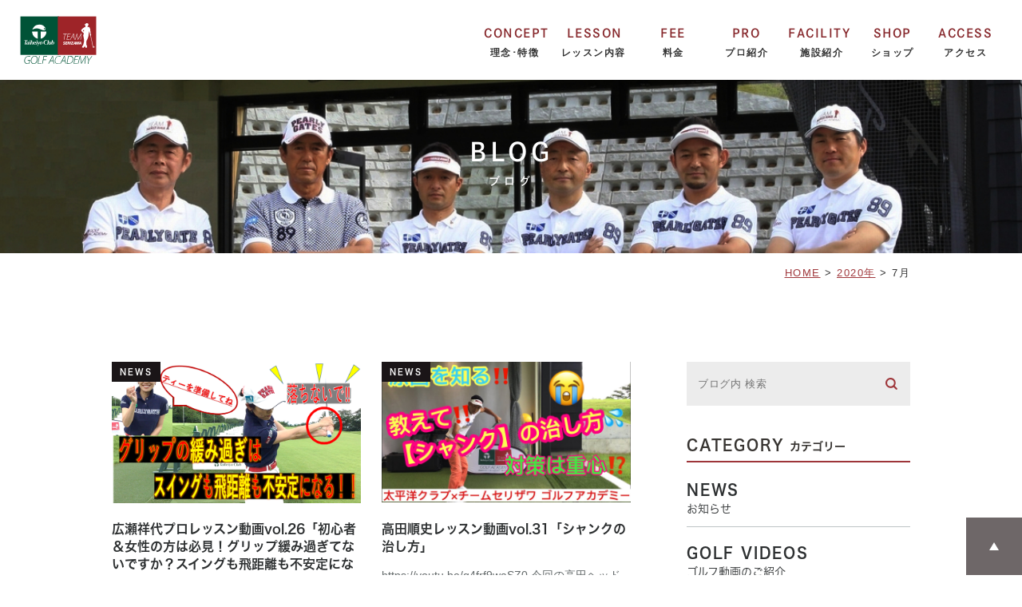

--- FILE ---
content_type: text/html; charset=UTF-8
request_url: https://academy.teamserizawa.com/date/2020/07/
body_size: 10489
content:
<!DOCTYPE html>
<html lang="ja">
<head>
	<meta charset="UTF-8">
	<meta name="viewport" content="width=device-width, initial-scale=1, maximum-scale=1, minimum-scale1, user-scalable=no">
	<meta name="format-detection" content="telephone=no">  
  <title>7月, 2020 | チームセリザワ ゴルフアカデミー</title>
  <link rel="stylesheet" type="text/css" href="https://academy.teamserizawa.com/wp-content/themes/genova_tpl/css/cssreset-min.css">
	<link rel="stylesheet" href="https://academy.teamserizawa.com/wp-content/themes/genova_tpl/style.css">
  <link rel="shortcut icon" href="https://academy.teamserizawa.com/wp-content/themes/genova_tpl/img/favicon.ico">
  <script src="https://ajax.googleapis.com/ajax/libs/jquery/1.8.3/jquery.min.js"></script>
  <script type="text/javascript" src="https://s3-ap-northeast-1.amazonaws.com/webfont.plimo.com/accessor/script/typesquare.js?2Ttpg6KeLnE%3D" charset="utf-8"></script>
	<!--[if lt IE 9]>
		<script src="http://html5shim.googlecode.com/svn/trunk/html5.js"></script>
	<![endif]-->
  
  
<!-- All in One SEO Pack 2.4.4.1 by Michael Torbert of Semper Fi Web Design[250,302] -->
<meta name="robots" content="noindex,follow" />

<link rel="canonical" href="https://academy.teamserizawa.com/date/2020/07/" />
			<script type="text/javascript" >
				window.ga=window.ga||function(){(ga.q=ga.q||[]).push(arguments)};ga.l=+new Date;
				ga('create', 'UA-45489273-28', 'auto');
				// Plugins
				
				ga('send', 'pageview');
			</script>
			<script async src="https://www.google-analytics.com/analytics.js"></script>
			<!-- /all in one seo pack -->
<link rel='dns-prefetch' href='//s.w.org' />
		<script type="text/javascript">
			window._wpemojiSettings = {"baseUrl":"https:\/\/s.w.org\/images\/core\/emoji\/11\/72x72\/","ext":".png","svgUrl":"https:\/\/s.w.org\/images\/core\/emoji\/11\/svg\/","svgExt":".svg","source":{"concatemoji":"https:\/\/academy.teamserizawa.com\/wp-includes\/js\/wp-emoji-release.min.js?ver=4.9.28"}};
			!function(e,a,t){var n,r,o,i=a.createElement("canvas"),p=i.getContext&&i.getContext("2d");function s(e,t){var a=String.fromCharCode;p.clearRect(0,0,i.width,i.height),p.fillText(a.apply(this,e),0,0);e=i.toDataURL();return p.clearRect(0,0,i.width,i.height),p.fillText(a.apply(this,t),0,0),e===i.toDataURL()}function c(e){var t=a.createElement("script");t.src=e,t.defer=t.type="text/javascript",a.getElementsByTagName("head")[0].appendChild(t)}for(o=Array("flag","emoji"),t.supports={everything:!0,everythingExceptFlag:!0},r=0;r<o.length;r++)t.supports[o[r]]=function(e){if(!p||!p.fillText)return!1;switch(p.textBaseline="top",p.font="600 32px Arial",e){case"flag":return s([55356,56826,55356,56819],[55356,56826,8203,55356,56819])?!1:!s([55356,57332,56128,56423,56128,56418,56128,56421,56128,56430,56128,56423,56128,56447],[55356,57332,8203,56128,56423,8203,56128,56418,8203,56128,56421,8203,56128,56430,8203,56128,56423,8203,56128,56447]);case"emoji":return!s([55358,56760,9792,65039],[55358,56760,8203,9792,65039])}return!1}(o[r]),t.supports.everything=t.supports.everything&&t.supports[o[r]],"flag"!==o[r]&&(t.supports.everythingExceptFlag=t.supports.everythingExceptFlag&&t.supports[o[r]]);t.supports.everythingExceptFlag=t.supports.everythingExceptFlag&&!t.supports.flag,t.DOMReady=!1,t.readyCallback=function(){t.DOMReady=!0},t.supports.everything||(n=function(){t.readyCallback()},a.addEventListener?(a.addEventListener("DOMContentLoaded",n,!1),e.addEventListener("load",n,!1)):(e.attachEvent("onload",n),a.attachEvent("onreadystatechange",function(){"complete"===a.readyState&&t.readyCallback()})),(n=t.source||{}).concatemoji?c(n.concatemoji):n.wpemoji&&n.twemoji&&(c(n.twemoji),c(n.wpemoji)))}(window,document,window._wpemojiSettings);
		</script>
		<style type="text/css">
img.wp-smiley,
img.emoji {
	display: inline !important;
	border: none !important;
	box-shadow: none !important;
	height: 1em !important;
	width: 1em !important;
	margin: 0 .07em !important;
	vertical-align: -0.1em !important;
	background: none !important;
	padding: 0 !important;
}
</style>
<link rel='stylesheet' id='contact-form-7-css'  href='https://academy.teamserizawa.com/wp-content/plugins/contact-form-7/includes/css/styles.css?ver=4.6.1' type='text/css' media='all' />
<link rel='stylesheet' id='contact-form-7-confirm-css'  href='https://academy.teamserizawa.com/wp-content/plugins/contact-form-7-add-confirm/includes/css/styles.css?ver=5.1' type='text/css' media='all' />
<script type='text/javascript' src='https://academy.teamserizawa.com/wp-includes/js/jquery/jquery.js?ver=1.12.4'></script>
<script type='text/javascript' src='https://academy.teamserizawa.com/wp-includes/js/jquery/jquery-migrate.min.js?ver=1.4.1'></script>
<link rel='https://api.w.org/' href='https://academy.teamserizawa.com/wp-json/' />
<link rel="EditURI" type="application/rsd+xml" title="RSD" href="https://academy.teamserizawa.com/xmlrpc.php?rsd" />
<link rel="wlwmanifest" type="application/wlwmanifest+xml" href="https://academy.teamserizawa.com/wp-includes/wlwmanifest.xml" /> 
<meta name="generator" content="WordPress 4.9.28" />
<style>
	#wpadminbar, #adminmenuwrap {
		background: #3d3d3d;
	}
	#wpadminbar #wp-admin-bar-wp-logo>.ab-item .ab-icon {
		width: 54px;
	}
	#wpadminbar #wp-admin-bar-wp-logo > .ab-item .ab-icon::before {
		display: inline-block;
		content: '';
		width: 54px;
		height: 20px;
		background: url(https://academy.teamserizawa.com/wp-content/themes/genova_tpl/img/logo.png) 50% 50% no-repeat;
		background-size: 100%;
		margin-left: 6px;
	}
	#wpadminbar #adminbarsearch:before, #wpadminbar .ab-icon:before, #wpadminbar .ab-item:before{
		color: rgb(97, 97, 97);
	}
	#wpadminbar .ab-empty-item, #wpadminbar a.ab-item, #wpadminbar>#wp-toolbar span.ab-label, #wpadminbar>#wp-toolbar span.noticon {
		color: rgb(97, 97, 97);
	}
	#wpadminbar, #adminmenuwrap {
		background:#fff!important;box-shadow:0px 1px 5px 1px rgba(0,0,0,.3);
	}
	#adminmenu, #adminmenu .wp-submenu, #adminmenuback, #adminmenuwrap {
		background:#fff;
	}
	#adminmenu, #adminmenu .wp-submenu, #adminmenuback, #adminmenuwrap{
		background:#fff;
	}
	#adminmenu div.wp-menu-name {
		color: rgb(97, 97, 97);
	}
	#adminmenu div.wp-menu-image:before {
		color: rgb(97, 97, 97);
	}
	#adminmenu .wp-has-current-submenu .wp-submenu, #adminmenu .wp-has-current-submenu .wp-submenu.sub-open, #adminmenu .wp-has-current-submenu.opensub .wp-submenu, #adminmenu a.wp-has-current-submenu:focus+.wp-submenu, .no-js li.wp-has-current-submenu:hover .wp-submenu {
		background: #fff;
		color: rgb(97, 97, 97);
	}
	#adminmenu .wp-submenu a {
		color: rgb(97, 97, 97);
	}
	#adminmenu .opensub .wp-submenu li.current a, #adminmenu .wp-submenu li.current, #adminmenu .wp-submenu li.current a, #adminmenu .wp-submenu li.current a:focus, #adminmenu .wp-submenu li.current a:hover, #adminmenu a.wp-has-current-submenu:focus+.wp-submenu li.current a {
		color: rgb(97, 97, 97);
	}
	#adminmenu .wp-has-current-submenu .wp-submenu .wp-submenu-head, #adminmenu .wp-menu-arrow, #adminmenu .wp-menu-arrow div, #adminmenu li.current a.menu-top, #adminmenu li.wp-has-current-submenu a.wp-has-current-submenu, .folded #adminmenu li.current.menu-top, .folded #adminmenu li.wp-has-current-submenu {
		background: #6eba32;
	}
	#adminmenu li.wp-has-current-submenu a.wp-has-current-submenu div.wp-menu-name {
		color: #fff;
	}
	#adminmenu li.menu-top:hover div.wp-menu-name, #adminmenu li.opensub>a.menu-top div.wp-menu-name, #adminmenu li>a.menu-top:focus div.wp-menu-name {
		color: #fff;
	}
	#wp-admin-bar-wp-logo-default {
		display: none;
	}
	#wp-admin-bar-wp-logo {
		pointer-events: none;
	}

body.no-customize-support #wpfooter, body.no-customizesupport #wp-version-message, body.no-customize-support
#toplevel_page_edit-post_type-elementor_library, body.nocustomize-support .update-nag, body.no-customize-support
#contextual-help-link {
	display:none!important;
}

</style>
  
</head>

<body class="under">
  
	<!-- ▼header -->  
	<div id="header" class="clearfix">
		<div class="wrap container clearfix">
			<h1><a href="https://academy.teamserizawa.com/"><img src="https://academy.teamserizawa.com/wp-content/uploads/2018/10/logo-1-2.png" alt="チームセリザワ ゴルフアカデミー"></a></h1>
			<div class="right clearfix">
				<div class="toggleMenu"><a class="menu-trigger" href="javascript:void(0)"><span></span><span></span><span></span></a></div>
			</div>
		</div>
		<div class="gnav clearfix">
			<div class="container">
				<div class="menu-g_nav-container"><ul id="menu-g_nav" class="menu"><li id="menu-item-55" class="menu-item menu-item-type-custom menu-item-object-custom menu-item-55"><a href="/concept/">CONCEPT</a></li>
<li id="menu-item-19" class="menu-item menu-item-type-custom menu-item-object-custom menu-item-19"><a href="/menu/">LESSON</a></li>
<li id="menu-item-20" class="menu-item menu-item-type-custom menu-item-object-custom menu-item-20"><a href="https://academy.teamserizawa.com/wp-content/uploads/2022/08/teamserizawa_academy_fee.pdf">FEE</a></li>
<li id="menu-item-21" class="menu-item menu-item-type-custom menu-item-object-custom menu-item-21"><a href="/lesson_pro/">PRO</a></li>
<li id="menu-item-22" class="menu-item menu-item-type-custom menu-item-object-custom menu-item-22"><a href="/facilities/">FACILITY</a></li>
<li id="menu-item-1554" class="menu-item menu-item-type-custom menu-item-object-custom menu-item-1554"><a target="_blank" href="http://www.teamserizawa.com/">SHOP</a></li>
<li id="menu-item-25" class="menu-item menu-item-type-custom menu-item-object-custom menu-item-25"><a href="/access/">ACCESS</a></li>
</ul></div>			</div>
		</div>
	</div>
	<!-- ▲header -->	<div id="main" class="container arcive">
    
    <div class="under_mainimage">
      <h2 class="under_mainimage_tit">BLOG<br><span>ブログ</span></h2>
    </div>
    
    <div class="breadcrumbs" typeof="BreadcrumbList" vocab="http://schema.org/">
  <!-- Breadcrumb NavXT 6.0.4 -->
<span property="itemListElement" typeof="ListItem"><a property="item" typeof="WebPage" title="チームセリザワ ゴルフアカデミーへ移動" href="https://academy.teamserizawa.com" class="home"><span property="name">HOME</span></a><meta property="position" content="1"></span> &gt; <span property="itemListElement" typeof="ListItem"><a property="item" typeof="WebPage" title="2020年のアーカイブへ移動" href="https://academy.teamserizawa.com/date/2020/" class="archive date-year"><span property="name">2020年</span></a><meta property="position" content="2"></span> &gt; <span property="itemListElement" typeof="ListItem"><span property="name">7月</span><meta property="position" content="3"></span></div>

<div id="blogList">
	<div class="container clearfix">
		<div id="posts">
			<div class="post">

				<ul class="posts_list clearfix">
										<li>
						<p class="category">
							<a href="https://academy.teamserizawa.com/blog/news/" class="news icon-category">news</a>						</p>
						<div class="post-image">
							<div class="images">
								<a href="https://academy.teamserizawa.com/blog/news/2044/">
									<span>
																				<img width="796" height="451" src="https://academy.teamserizawa.com/wp-content/uploads/2020/07/image015-1.png" class="attachment-full size-full wp-post-image" alt="" srcset="https://academy.teamserizawa.com/wp-content/uploads/2020/07/image015-1.png 796w, https://academy.teamserizawa.com/wp-content/uploads/2020/07/image015-1-320x180.png 320w, https://academy.teamserizawa.com/wp-content/uploads/2020/07/image015-1-300x170.png 300w, https://academy.teamserizawa.com/wp-content/uploads/2020/07/image015-1-768x435.png 768w" sizes="(max-width: 796px) 100vw, 796px" />																			</span>
								</a>
							</div>
						</div>
						<h3><a href="https://academy.teamserizawa.com/blog/news/2044/">広瀬祥代プロレッスン動画vol.26「初心者＆女性の方は必見！グリップ緩み過ぎてないですか？スイングも飛距離も不安定になっちゃう！！」</a></h3>
						<div class="excerpt"><p>https://youtu.be/V-NO4xJTLuY 初心者の方＆女性の方必見です！「グリップは強く握り過ぎない」を意識しすぎて緩みすぎていないですか？？『ビュンビュン素振り』『下半身リード』を生 [&hellip;]</p>
</div>
						<p class="date">2020.07.31 					</li>
										<li>
						<p class="category">
							<a href="https://academy.teamserizawa.com/blog/news/" class="news icon-category">news</a>						</p>
						<div class="post-image">
							<div class="images">
								<a href="https://academy.teamserizawa.com/blog/news/2038/">
									<span>
																				<img width="1280" height="720" src="https://academy.teamserizawa.com/wp-content/uploads/2020/07/vol-31.jpg" class="attachment-full size-full wp-post-image" alt="" srcset="https://academy.teamserizawa.com/wp-content/uploads/2020/07/vol-31.jpg 1280w, https://academy.teamserizawa.com/wp-content/uploads/2020/07/vol-31-320x180.jpg 320w, https://academy.teamserizawa.com/wp-content/uploads/2020/07/vol-31-300x169.jpg 300w, https://academy.teamserizawa.com/wp-content/uploads/2020/07/vol-31-768x432.jpg 768w, https://academy.teamserizawa.com/wp-content/uploads/2020/07/vol-31-1024x576.jpg 1024w" sizes="(max-width: 1280px) 100vw, 1280px" />																			</span>
								</a>
							</div>
						</div>
						<h3><a href="https://academy.teamserizawa.com/blog/news/2038/">高田順史レッスン動画vol.31「シャンクの治し方」</a></h3>
						<div class="excerpt"><p>https://youtu.be/g4frf9waSZ0 今回の高田ヘッドプロによるレッスン動画は【シャンクの治し方】です！ 突然襲ってくるシャンク・・・💦😭 皆さんはどう対処されていますか❓ 原因を [&hellip;]</p>
</div>
						<p class="date">2020.07.25 					</li>
										<li>
						<p class="category">
							<a href="https://academy.teamserizawa.com/blog/news/" class="news icon-category">news</a>						</p>
						<div class="post-image">
							<div class="images">
								<a href="https://academy.teamserizawa.com/blog/news/2027/">
									<span>
																				<img width="822" height="578" src="https://academy.teamserizawa.com/wp-content/uploads/2020/07/image015.png" class="attachment-full size-full wp-post-image" alt="" srcset="https://academy.teamserizawa.com/wp-content/uploads/2020/07/image015.png 822w, https://academy.teamserizawa.com/wp-content/uploads/2020/07/image015-300x211.png 300w, https://academy.teamserizawa.com/wp-content/uploads/2020/07/image015-768x540.png 768w" sizes="(max-width: 822px) 100vw, 822px" />																			</span>
								</a>
							</div>
						</div>
						<h3><a href="https://academy.teamserizawa.com/blog/news/2027/">広瀬祥代レッスン動画vol.25「トップで止まれたら！飛距離アップ！！」</a></h3>
						<div class="excerpt"><p>https://youtu.be/HoZ15ZxPw68 今回の広瀬プロによるレッスン動画は、「体が硬くなってきた」「筋力が減ってきた」でも、飛ばしたい！ゴルファーのために、下半身の体重移動を使った、 [&hellip;]</p>
</div>
						<p class="date">2020.07.17 					</li>
										<li>
						<p class="category">
							<a href="https://academy.teamserizawa.com/blog/golf-video/" class="golf-video icon-category">golf-video</a>						</p>
						<div class="post-image">
							<div class="images">
								<a href="https://academy.teamserizawa.com/blog/2022/">
									<span>
																				<img width="1280" height="720" src="https://academy.teamserizawa.com/wp-content/uploads/2020/07/vol-30.jpg" class="attachment-full size-full wp-post-image" alt="" srcset="https://academy.teamserizawa.com/wp-content/uploads/2020/07/vol-30.jpg 1280w, https://academy.teamserizawa.com/wp-content/uploads/2020/07/vol-30-320x180.jpg 320w, https://academy.teamserizawa.com/wp-content/uploads/2020/07/vol-30-300x169.jpg 300w, https://academy.teamserizawa.com/wp-content/uploads/2020/07/vol-30-768x432.jpg 768w, https://academy.teamserizawa.com/wp-content/uploads/2020/07/vol-30-1024x576.jpg 1024w" sizes="(max-width: 1280px) 100vw, 1280px" />																			</span>
								</a>
							</div>
						</div>
						<h3><a href="https://academy.teamserizawa.com/blog/2022/">高田順史レッスン動画vol.30「スイング軸」</a></h3>
						<div class="excerpt"><p>https://youtu.be/0m4TDiEcuiY 今回の高田ヘッドプロによるレッスン動画は【スイング軸】をテーマとした内容をお届けしております❗️😁 ボールが曲がってしまう原因はスイング軸の傾 [&hellip;]</p>
</div>
						<p class="date">2020.07.11 					</li>
										<li>
						<p class="category">
							<a href="https://academy.teamserizawa.com/blog/news/" class="news icon-category">news</a>						</p>
						<div class="post-image">
							<div class="images">
								<a href="https://academy.teamserizawa.com/blog/news/2003/">
									<span>
																				<img width="803" height="466" src="https://academy.teamserizawa.com/wp-content/uploads/2020/07/サムネイル2020.7.4.png" class="attachment-full size-full wp-post-image" alt="" srcset="https://academy.teamserizawa.com/wp-content/uploads/2020/07/サムネイル2020.7.4.png 803w, https://academy.teamserizawa.com/wp-content/uploads/2020/07/サムネイル2020.7.4-300x174.png 300w, https://academy.teamserizawa.com/wp-content/uploads/2020/07/サムネイル2020.7.4-768x446.png 768w" sizes="(max-width: 803px) 100vw, 803px" />																			</span>
								</a>
							</div>
						</div>
						<h3><a href="https://academy.teamserizawa.com/blog/news/2003/">広瀬祥代レッスン動画vol.24「初心者の方必見！フォロースルーで、ヘッドはどこを通るのが正解？」</a></h3>
						<div class="excerpt"><p>ゴルフスイングで、インパクト、フォロースルーの動きも重要です！そこで、勘違いしやすい、ヘッド軌道について、お伝えしております。初心者の方は必見です！参考になさってください！ 是非、ご自身のスイング軌道 [&hellip;]</p>
</div>
						<p class="date">2020.07.03 					</li>
									</ul>
			</div>

			<div class="pagination">				
							</div>
		</div>

		<div class="blogside">
	<div class="searchBox">
		<div class="widget widget_search">	<form role="search" method="get" id="searchform" class="searchform" action="https://academy.teamserizawa.com/">
		<input value="" name="s" id="s" type="text" placeholder="ブログ内 検索">
		<span class="icon-search"><input id="searchsubmit" value="検索" type="submit"></span>
	</form></div>	</div>

	<div class="categoryBox">
		<h2>CATEGORY<span>カテゴリー</span></h2>
		<ul>
			<li><a href="/blog/news">NEWS<span>お知らせ</span></a></li>
			<li><a href="/blog/golf-video">GOLF VIDEOS<span>ゴルフ動画のご紹介</span></a></li>
		</ul>
	</div>

	<div class="recentBox">
		<h2>RECENT POSTS<span>最近の投稿</span></h2>
		<div class="widget widget_recent_entries">
	<ul>
				<li class="clearfix">
			<div class="recent_thumbnail">
				<a href="https://academy.teamserizawa.com/blog/news/6836/">
				    <span>
				        				        <img width="720" height="1040" src="https://academy.teamserizawa.com/wp-content/uploads/2026/01/高田順史レッスン空き状況-.pptx-12-1.png" class="attachment-full size-full wp-post-image" alt="" srcset="https://academy.teamserizawa.com/wp-content/uploads/2026/01/高田順史レッスン空き状況-.pptx-12-1.png 720w, https://academy.teamserizawa.com/wp-content/uploads/2026/01/高田順史レッスン空き状況-.pptx-12-1-208x300.png 208w, https://academy.teamserizawa.com/wp-content/uploads/2026/01/高田順史レッスン空き状況-.pptx-12-1-709x1024.png 709w" sizes="(max-width: 720px) 100vw, 720px" />				        				    </span>
				</a>
			</div>
			<div class="recent_title">
				<h3 class="ellipsis"><a href="https://academy.teamserizawa.com/blog/news/6836/">高田順史ヘッドプロ　レッスン空き状況のご案内</a></h3>
				<p class="recent_date">2026.01.10</p>
			</div>
		</li>
				<li class="clearfix">
			<div class="recent_thumbnail">
				<a href="https://academy.teamserizawa.com/blog/news/6831/">
				    <span>
				        				        <img width="720" height="1040" src="https://academy.teamserizawa.com/wp-content/uploads/2026/01/江渡京レッスン空き状況.pptx-13.png" class="attachment-full size-full wp-post-image" alt="" srcset="https://academy.teamserizawa.com/wp-content/uploads/2026/01/江渡京レッスン空き状況.pptx-13.png 720w, https://academy.teamserizawa.com/wp-content/uploads/2026/01/江渡京レッスン空き状況.pptx-13-208x300.png 208w, https://academy.teamserizawa.com/wp-content/uploads/2026/01/江渡京レッスン空き状況.pptx-13-709x1024.png 709w" sizes="(max-width: 720px) 100vw, 720px" />				        				    </span>
				</a>
			</div>
			<div class="recent_title">
				<h3 class="ellipsis"><a href="https://academy.teamserizawa.com/blog/news/6831/">江渡京プロ　レッスン空き状況のご案内</a></h3>
				<p class="recent_date">2026.01.10</p>
			</div>
		</li>
				<li class="clearfix">
			<div class="recent_thumbnail">
				<a href="https://academy.teamserizawa.com/blog/news/6822/">
				    <span>
				        				        <img width="720" height="1040" src="https://academy.teamserizawa.com/wp-content/uploads/2026/01/高田順史レッスン空き状況-.pptx-12.png" class="attachment-full size-full wp-post-image" alt="" srcset="https://academy.teamserizawa.com/wp-content/uploads/2026/01/高田順史レッスン空き状況-.pptx-12.png 720w, https://academy.teamserizawa.com/wp-content/uploads/2026/01/高田順史レッスン空き状況-.pptx-12-208x300.png 208w, https://academy.teamserizawa.com/wp-content/uploads/2026/01/高田順史レッスン空き状況-.pptx-12-709x1024.png 709w" sizes="(max-width: 720px) 100vw, 720px" />				        				    </span>
				</a>
			</div>
			<div class="recent_title">
				<h3 class="ellipsis"><a href="https://academy.teamserizawa.com/blog/news/6822/">高田順史ヘッドプロ　レッスン空き状況のご案内</a></h3>
				<p class="recent_date">2026.01.03</p>
			</div>
		</li>
				<li class="clearfix">
			<div class="recent_thumbnail">
				<a href="https://academy.teamserizawa.com/blog/news/6817/">
				    <span>
				        				        <img width="720" height="1040" src="https://academy.teamserizawa.com/wp-content/uploads/2026/01/江渡京レッスン空き状況.pptx-14.png" class="attachment-full size-full wp-post-image" alt="" srcset="https://academy.teamserizawa.com/wp-content/uploads/2026/01/江渡京レッスン空き状況.pptx-14.png 720w, https://academy.teamserizawa.com/wp-content/uploads/2026/01/江渡京レッスン空き状況.pptx-14-208x300.png 208w, https://academy.teamserizawa.com/wp-content/uploads/2026/01/江渡京レッスン空き状況.pptx-14-709x1024.png 709w" sizes="(max-width: 720px) 100vw, 720px" />				        				    </span>
				</a>
			</div>
			<div class="recent_title">
				<h3 class="ellipsis"><a href="https://academy.teamserizawa.com/blog/news/6817/">江渡京プロ　レッスン空き状況のご案内</a></h3>
				<p class="recent_date">2026.01.03</p>
			</div>
		</li>
				<li class="clearfix">
			<div class="recent_thumbnail">
				<a href="https://academy.teamserizawa.com/blog/news/6807/">
				    <span>
				        				        <img width="720" height="1040" src="https://academy.teamserizawa.com/wp-content/uploads/2025/12/高田順史レッスン空き状況-.pptx-12.png" class="attachment-full size-full wp-post-image" alt="" srcset="https://academy.teamserizawa.com/wp-content/uploads/2025/12/高田順史レッスン空き状況-.pptx-12.png 720w, https://academy.teamserizawa.com/wp-content/uploads/2025/12/高田順史レッスン空き状況-.pptx-12-208x300.png 208w, https://academy.teamserizawa.com/wp-content/uploads/2025/12/高田順史レッスン空き状況-.pptx-12-709x1024.png 709w" sizes="(max-width: 720px) 100vw, 720px" />				        				    </span>
				</a>
			</div>
			<div class="recent_title">
				<h3 class="ellipsis"><a href="https://academy.teamserizawa.com/blog/news/6807/">高田順史ヘッドプロ　レッスン空き状況のご案内</a></h3>
				<p class="recent_date">2025.12.27</p>
			</div>
		</li>
				<li class="clearfix">
			<div class="recent_thumbnail">
				<a href="https://academy.teamserizawa.com/blog/news/6802/">
				    <span>
				        				        <img width="720" height="1040" src="https://academy.teamserizawa.com/wp-content/uploads/2025/12/江渡京レッスン空き状況.pptx-13.png" class="attachment-full size-full wp-post-image" alt="" srcset="https://academy.teamserizawa.com/wp-content/uploads/2025/12/江渡京レッスン空き状況.pptx-13.png 720w, https://academy.teamserizawa.com/wp-content/uploads/2025/12/江渡京レッスン空き状況.pptx-13-208x300.png 208w, https://academy.teamserizawa.com/wp-content/uploads/2025/12/江渡京レッスン空き状況.pptx-13-709x1024.png 709w" sizes="(max-width: 720px) 100vw, 720px" />				        				    </span>
				</a>
			</div>
			<div class="recent_title">
				<h3 class="ellipsis"><a href="https://academy.teamserizawa.com/blog/news/6802/">江渡京プロ　レッスン空き状況のご案内</a></h3>
				<p class="recent_date">2025.12.27</p>
			</div>
		</li>
				<li class="clearfix">
			<div class="recent_thumbnail">
				<a href="https://academy.teamserizawa.com/blog/news/6790/">
				    <span>
				        				        <img width="960" height="1387" src="https://academy.teamserizawa.com/wp-content/uploads/2025/12/2026.2月匠レッスン1219-1-pdf.jpg" class="attachment-full size-full wp-post-image" alt="" />				        				    </span>
				</a>
			</div>
			<div class="recent_title">
				<h3 class="ellipsis"><a href="https://academy.teamserizawa.com/blog/news/6790/">【匠レッスン】2月スケジュール</a></h3>
				<p class="recent_date">2025.12.24</p>
			</div>
		</li>
				<li class="clearfix">
			<div class="recent_thumbnail">
				<a href="https://academy.teamserizawa.com/blog/news/6788/">
				    <span>
				        				        <img width="960" height="1387" src="https://academy.teamserizawa.com/wp-content/uploads/2025/12/2026.2月紅レッスン1219-2-pdf.jpg" class="attachment-full size-full wp-post-image" alt="" />				        				    </span>
				</a>
			</div>
			<div class="recent_title">
				<h3 class="ellipsis"><a href="https://academy.teamserizawa.com/blog/news/6788/">【紅レッスン】2月スケジュール</a></h3>
				<p class="recent_date">2025.12.24</p>
			</div>
		</li>
				<li class="clearfix">
			<div class="recent_thumbnail">
				<a href="https://academy.teamserizawa.com/blog/news/6782/">
				    <span>
				        				        <img width="720" height="1040" src="https://academy.teamserizawa.com/wp-content/uploads/2025/12/高田順史レッスン空き状況-.pptx-17.png" class="attachment-full size-full wp-post-image" alt="" srcset="https://academy.teamserizawa.com/wp-content/uploads/2025/12/高田順史レッスン空き状況-.pptx-17.png 720w, https://academy.teamserizawa.com/wp-content/uploads/2025/12/高田順史レッスン空き状況-.pptx-17-208x300.png 208w, https://academy.teamserizawa.com/wp-content/uploads/2025/12/高田順史レッスン空き状況-.pptx-17-709x1024.png 709w" sizes="(max-width: 720px) 100vw, 720px" />				        				    </span>
				</a>
			</div>
			<div class="recent_title">
				<h3 class="ellipsis"><a href="https://academy.teamserizawa.com/blog/news/6782/">高田順史ヘッドプロ　レッスン空き状況のご案内</a></h3>
				<p class="recent_date">2025.12.20</p>
			</div>
		</li>
				<li class="clearfix">
			<div class="recent_thumbnail">
				<a href="https://academy.teamserizawa.com/blog/news/6777/">
				    <span>
				        				        <img width="720" height="1040" src="https://academy.teamserizawa.com/wp-content/uploads/2025/12/江渡京レッスン空き状況.pptx-18-1.png" class="attachment-full size-full wp-post-image" alt="" srcset="https://academy.teamserizawa.com/wp-content/uploads/2025/12/江渡京レッスン空き状況.pptx-18-1.png 720w, https://academy.teamserizawa.com/wp-content/uploads/2025/12/江渡京レッスン空き状況.pptx-18-1-208x300.png 208w, https://academy.teamserizawa.com/wp-content/uploads/2025/12/江渡京レッスン空き状況.pptx-18-1-709x1024.png 709w" sizes="(max-width: 720px) 100vw, 720px" />				        				    </span>
				</a>
			</div>
			<div class="recent_title">
				<h3 class="ellipsis"><a href="https://academy.teamserizawa.com/blog/news/6777/">江渡京プロ　レッスン空き状況のご案内</a></h3>
				<p class="recent_date">2025.12.20</p>
			</div>
		</li>
				<li class="clearfix">
			<div class="recent_thumbnail">
				<a href="https://academy.teamserizawa.com/blog/news/6771/">
				    <span>
				        				        <img width="720" height="1040" src="https://academy.teamserizawa.com/wp-content/uploads/2025/12/高田順史レッスン空き状況-.pptx-15-1.png" class="attachment-full size-full wp-post-image" alt="" srcset="https://academy.teamserizawa.com/wp-content/uploads/2025/12/高田順史レッスン空き状況-.pptx-15-1.png 720w, https://academy.teamserizawa.com/wp-content/uploads/2025/12/高田順史レッスン空き状況-.pptx-15-1-208x300.png 208w, https://academy.teamserizawa.com/wp-content/uploads/2025/12/高田順史レッスン空き状況-.pptx-15-1-709x1024.png 709w" sizes="(max-width: 720px) 100vw, 720px" />				        				    </span>
				</a>
			</div>
			<div class="recent_title">
				<h3 class="ellipsis"><a href="https://academy.teamserizawa.com/blog/news/6771/">高田順史ヘッドプロ　レッスン空き状況のご案内</a></h3>
				<p class="recent_date">2025.12.13</p>
			</div>
		</li>
				<li class="clearfix">
			<div class="recent_thumbnail">
				<a href="https://academy.teamserizawa.com/blog/news/6766/">
				    <span>
				        				        <img width="720" height="1040" src="https://academy.teamserizawa.com/wp-content/uploads/2025/12/江渡京レッスン空き状況.pptx-14.png" class="attachment-full size-full wp-post-image" alt="" srcset="https://academy.teamserizawa.com/wp-content/uploads/2025/12/江渡京レッスン空き状況.pptx-14.png 720w, https://academy.teamserizawa.com/wp-content/uploads/2025/12/江渡京レッスン空き状況.pptx-14-208x300.png 208w, https://academy.teamserizawa.com/wp-content/uploads/2025/12/江渡京レッスン空き状況.pptx-14-709x1024.png 709w" sizes="(max-width: 720px) 100vw, 720px" />				        				    </span>
				</a>
			</div>
			<div class="recent_title">
				<h3 class="ellipsis"><a href="https://academy.teamserizawa.com/blog/news/6766/">江渡京プロ　レッスン空き状況のご案内</a></h3>
				<p class="recent_date">2025.12.13</p>
			</div>
		</li>
				<li class="clearfix">
			<div class="recent_thumbnail">
				<a href="https://academy.teamserizawa.com/blog/news/6755/">
				    <span>
				        				        <img width="1058" height="1497" src="https://academy.teamserizawa.com/wp-content/uploads/2025/12/2・3月相模レッスンイベント　修正-1-pdf.jpg" class="attachment-full size-full wp-post-image" alt="" />				        				    </span>
				</a>
			</div>
			<div class="recent_title">
				<h3 class="ellipsis"><a href="https://academy.teamserizawa.com/blog/news/6755/">太平洋クラブ相模コース【パッティング強化プラン】2月・3月開催スケジュール</a></h3>
				<p class="recent_date">2025.12.07</p>
			</div>
		</li>
				<li class="clearfix">
			<div class="recent_thumbnail">
				<a href="https://academy.teamserizawa.com/blog/news/6750/">
				    <span>
				        				        <img width="720" height="1040" src="https://academy.teamserizawa.com/wp-content/uploads/2025/12/高田順史レッスン空き状況-.pptx-15.png" class="attachment-full size-full wp-post-image" alt="" srcset="https://academy.teamserizawa.com/wp-content/uploads/2025/12/高田順史レッスン空き状況-.pptx-15.png 720w, https://academy.teamserizawa.com/wp-content/uploads/2025/12/高田順史レッスン空き状況-.pptx-15-208x300.png 208w, https://academy.teamserizawa.com/wp-content/uploads/2025/12/高田順史レッスン空き状況-.pptx-15-709x1024.png 709w" sizes="(max-width: 720px) 100vw, 720px" />				        				    </span>
				</a>
			</div>
			<div class="recent_title">
				<h3 class="ellipsis"><a href="https://academy.teamserizawa.com/blog/news/6750/">高田順史ヘッドプロ　レッスン空き状況のご案内</a></h3>
				<p class="recent_date">2025.12.06</p>
			</div>
		</li>
				<li class="clearfix">
			<div class="recent_thumbnail">
				<a href="https://academy.teamserizawa.com/blog/news/6745/">
				    <span>
				        				        <img width="720" height="1040" src="https://academy.teamserizawa.com/wp-content/uploads/2025/12/江渡京レッスン空き状況.pptx-18.png" class="attachment-full size-full wp-post-image" alt="" srcset="https://academy.teamserizawa.com/wp-content/uploads/2025/12/江渡京レッスン空き状況.pptx-18.png 720w, https://academy.teamserizawa.com/wp-content/uploads/2025/12/江渡京レッスン空き状況.pptx-18-208x300.png 208w, https://academy.teamserizawa.com/wp-content/uploads/2025/12/江渡京レッスン空き状況.pptx-18-709x1024.png 709w" sizes="(max-width: 720px) 100vw, 720px" />				        				    </span>
				</a>
			</div>
			<div class="recent_title">
				<h3 class="ellipsis"><a href="https://academy.teamserizawa.com/blog/news/6745/">江渡京プロ　レッスン空き状況のご案内</a></h3>
				<p class="recent_date">2025.12.06</p>
			</div>
		</li>
				<li class="clearfix">
			<div class="recent_thumbnail">
				<a href="https://academy.teamserizawa.com/blog/news/6739/">
				    <span>
				        				        <img width="720" height="1040" src="https://academy.teamserizawa.com/wp-content/uploads/2025/11/高田順史レッスン空き状況-.pptx-16.png" class="attachment-full size-full wp-post-image" alt="" srcset="https://academy.teamserizawa.com/wp-content/uploads/2025/11/高田順史レッスン空き状況-.pptx-16.png 720w, https://academy.teamserizawa.com/wp-content/uploads/2025/11/高田順史レッスン空き状況-.pptx-16-208x300.png 208w, https://academy.teamserizawa.com/wp-content/uploads/2025/11/高田順史レッスン空き状況-.pptx-16-709x1024.png 709w" sizes="(max-width: 720px) 100vw, 720px" />				        				    </span>
				</a>
			</div>
			<div class="recent_title">
				<h3 class="ellipsis"><a href="https://academy.teamserizawa.com/blog/news/6739/">高田順史ヘッドプロ　レッスン空き状況のご案内</a></h3>
				<p class="recent_date">2025.11.29</p>
			</div>
		</li>
				<li class="clearfix">
			<div class="recent_thumbnail">
				<a href="https://academy.teamserizawa.com/blog/news/6733/">
				    <span>
				        				        <img width="720" height="1040" src="https://academy.teamserizawa.com/wp-content/uploads/2025/11/江渡京レッスン空き状況.pptx-17.png" class="attachment-full size-full wp-post-image" alt="" srcset="https://academy.teamserizawa.com/wp-content/uploads/2025/11/江渡京レッスン空き状況.pptx-17.png 720w, https://academy.teamserizawa.com/wp-content/uploads/2025/11/江渡京レッスン空き状況.pptx-17-208x300.png 208w, https://academy.teamserizawa.com/wp-content/uploads/2025/11/江渡京レッスン空き状況.pptx-17-709x1024.png 709w" sizes="(max-width: 720px) 100vw, 720px" />				        				    </span>
				</a>
			</div>
			<div class="recent_title">
				<h3 class="ellipsis"><a href="https://academy.teamserizawa.com/blog/news/6733/">江渡京プロ　レッスン空き状況のご案内</a></h3>
				<p class="recent_date">2025.11.29</p>
			</div>
		</li>
				<li class="clearfix">
			<div class="recent_thumbnail">
				<a href="https://academy.teamserizawa.com/blog/news/6726/">
				    <span>
				        				        <img width="960" height="1387" src="https://academy.teamserizawa.com/wp-content/uploads/2025/11/体験レッスン-1-pdf.jpg" class="attachment-full size-full wp-post-image" alt="" />				        				    </span>
				</a>
			</div>
			<div class="recent_title">
				<h3 class="ellipsis"><a href="https://academy.teamserizawa.com/blog/news/6726/">【相模コース体験レッスン】2026年2月開催スケジュール</a></h3>
				<p class="recent_date">2025.11.29</p>
			</div>
		</li>
				<li class="clearfix">
			<div class="recent_thumbnail">
				<a href="https://academy.teamserizawa.com/blog/news/6715/">
				    <span>
				        				        <img width="720" height="1040" src="https://academy.teamserizawa.com/wp-content/uploads/2025/11/高田順史レッスン空き状況-.pptx-14.png" class="attachment-full size-full wp-post-image" alt="" srcset="https://academy.teamserizawa.com/wp-content/uploads/2025/11/高田順史レッスン空き状況-.pptx-14.png 720w, https://academy.teamserizawa.com/wp-content/uploads/2025/11/高田順史レッスン空き状況-.pptx-14-208x300.png 208w, https://academy.teamserizawa.com/wp-content/uploads/2025/11/高田順史レッスン空き状況-.pptx-14-709x1024.png 709w" sizes="(max-width: 720px) 100vw, 720px" />				        				    </span>
				</a>
			</div>
			<div class="recent_title">
				<h3 class="ellipsis"><a href="https://academy.teamserizawa.com/blog/news/6715/">高田順史ヘッドプロ　レッスン空き状況のご案内</a></h3>
				<p class="recent_date">2025.11.22</p>
			</div>
		</li>
				<li class="clearfix">
			<div class="recent_thumbnail">
				<a href="https://academy.teamserizawa.com/blog/news/6708/">
				    <span>
				        				        <img width="720" height="1040" src="https://academy.teamserizawa.com/wp-content/uploads/2025/11/江渡京レッスン空き状況.pptx-14-2.png" class="attachment-full size-full wp-post-image" alt="" srcset="https://academy.teamserizawa.com/wp-content/uploads/2025/11/江渡京レッスン空き状況.pptx-14-2.png 720w, https://academy.teamserizawa.com/wp-content/uploads/2025/11/江渡京レッスン空き状況.pptx-14-2-208x300.png 208w, https://academy.teamserizawa.com/wp-content/uploads/2025/11/江渡京レッスン空き状況.pptx-14-2-709x1024.png 709w" sizes="(max-width: 720px) 100vw, 720px" />				        				    </span>
				</a>
			</div>
			<div class="recent_title">
				<h3 class="ellipsis"><a href="https://academy.teamserizawa.com/blog/news/6708/">江渡京プロ　レッスン空き状況のご案内</a></h3>
				<p class="recent_date">2025.11.22</p>
			</div>
		</li>
			</ul>
</div>

	</div>

	<div class="tagBox">
		<h2>TAG<span>タグ</span></h2>
		<div class="widget widget_tag_cloud"><h2 class="widgettitle">タグ</h2><div class="tagcloud"><a href="https://academy.teamserizawa.com/tag/7%e7%95%aa%e3%82%a2%e3%82%a4%e3%82%a2%e3%83%b3/" class="tag-cloud-link tag-link-20 tag-link-position-1" style="font-size: 8pt;" aria-label="7番アイアン (1個の項目)">7番アイアン</a>
<a href="https://academy.teamserizawa.com/tag/%e3%81%8a%e3%81%98%e3%81%95%e3%82%93%e3%81%a8%e5%a5%b3%e5%ad%90%e3%83%97%e3%83%ad/" class="tag-cloud-link tag-link-15 tag-link-position-2" style="font-size: 15pt;" aria-label="おじさんと女子プロ (3個の項目)">おじさんと女子プロ</a>
<a href="https://academy.teamserizawa.com/tag/%e3%82%a2%e3%82%a4%e3%82%a2%e3%83%b3/" class="tag-cloud-link tag-link-33 tag-link-position-3" style="font-size: 17.333333333333pt;" aria-label="アイアン (4個の項目)">アイアン</a>
<a href="https://academy.teamserizawa.com/tag/%e3%82%a2%e3%83%97%e3%83%ad%e3%83%bc%e3%83%81/" class="tag-cloud-link tag-link-14 tag-link-position-4" style="font-size: 17.333333333333pt;" aria-label="アプローチ (4個の項目)">アプローチ</a>
<a href="https://academy.teamserizawa.com/tag/%e3%82%a4%e3%83%b3%e3%83%91%e3%82%af%e3%83%88/" class="tag-cloud-link tag-link-18 tag-link-position-5" style="font-size: 8pt;" aria-label="インパクト (1個の項目)">インパクト</a>
<a href="https://academy.teamserizawa.com/tag/%e3%82%b0%e3%83%aa%e3%83%bc%e3%83%b3%e5%91%a8%e3%82%8a/" class="tag-cloud-link tag-link-34 tag-link-position-6" style="font-size: 8pt;" aria-label="グリーン周り (1個の項目)">グリーン周り</a>
<a href="https://academy.teamserizawa.com/tag/%e3%82%b9%e3%82%a4%e3%83%b3%e3%82%b0/" class="tag-cloud-link tag-link-32 tag-link-position-7" style="font-size: 8pt;" aria-label="スイング (1個の項目)">スイング</a>
<a href="https://academy.teamserizawa.com/tag/%e3%82%b9%e3%82%a4%e3%83%b3%e3%82%b0%e3%83%90%e3%83%83%e3%83%88%e7%b7%b4%e7%bf%92%e6%b3%95/" class="tag-cloud-link tag-link-21 tag-link-position-8" style="font-size: 8pt;" aria-label="スイングバット練習法 (1個の項目)">スイングバット練習法</a>
<a href="https://academy.teamserizawa.com/tag/%e3%82%b9%e3%83%94%e3%83%b3/" class="tag-cloud-link tag-link-13 tag-link-position-9" style="font-size: 8pt;" aria-label="スピン (1個の項目)">スピン</a>
<a href="https://academy.teamserizawa.com/tag/%e3%83%86%e3%83%bc%e3%82%af%e3%83%90%e3%83%83%e3%82%af/" class="tag-cloud-link tag-link-16 tag-link-position-10" style="font-size: 8pt;" aria-label="テークバック (1個の項目)">テークバック</a>
<a href="https://academy.teamserizawa.com/tag/%e3%83%89%e3%83%a9%e3%82%a4%e3%83%90%e3%83%bc/" class="tag-cloud-link tag-link-26 tag-link-position-11" style="font-size: 22pt;" aria-label="ドライバー (7個の項目)">ドライバー</a>
<a href="https://academy.teamserizawa.com/tag/%e3%83%90%e3%83%b3%e3%82%ab%e3%83%bc/" class="tag-cloud-link tag-link-12 tag-link-position-12" style="font-size: 8pt;" aria-label="バンカー (1個の項目)">バンカー</a>
<a href="https://academy.teamserizawa.com/tag/%e3%83%91%e3%82%bf%e3%83%bc/" class="tag-cloud-link tag-link-24 tag-link-position-13" style="font-size: 8pt;" aria-label="パター (1個の項目)">パター</a>
<a href="https://academy.teamserizawa.com/tag/%e3%83%95%e3%82%a7%e3%82%a2%e3%82%a6%e3%82%a7%e3%82%a4%e3%82%a6%e3%83%83%e3%83%89/" class="tag-cloud-link tag-link-31 tag-link-position-14" style="font-size: 8pt;" aria-label="フェアウェイウッド (1個の項目)">フェアウェイウッド</a>
<a href="https://academy.teamserizawa.com/tag/%e3%83%95%e3%82%a9%e3%83%ad%e3%83%bc%e3%82%b9%e3%83%ab%e3%83%bc/" class="tag-cloud-link tag-link-19 tag-link-position-15" style="font-size: 8pt;" aria-label="フォロースルー (1個の項目)">フォロースルー</a>
<a href="https://academy.teamserizawa.com/tag/%e3%83%98%e3%83%83%e3%83%89%e3%82%a2%e3%83%83%e3%83%97/" class="tag-cloud-link tag-link-22 tag-link-position-16" style="font-size: 8pt;" aria-label="ヘッドアップ (1個の項目)">ヘッドアップ</a>
<a href="https://academy.teamserizawa.com/tag/%e3%83%98%e3%83%83%e3%83%89%e3%82%b9%e3%83%94%e3%83%bc%e3%83%89/" class="tag-cloud-link tag-link-27 tag-link-position-17" style="font-size: 8pt;" aria-label="ヘッドスピード (1個の項目)">ヘッドスピード</a>
<a href="https://academy.teamserizawa.com/tag/%e3%83%9f%e3%82%b9%e3%82%b7%e3%83%a7%e3%83%83%e3%83%88%e8%a7%a3%e6%b1%ba/" class="tag-cloud-link tag-link-23 tag-link-position-18" style="font-size: 8pt;" aria-label="ミスショット解決 (1個の項目)">ミスショット解決</a>
<a href="https://academy.teamserizawa.com/tag/%e3%83%9f%e3%83%bc%e3%83%88%e7%8e%87/" class="tag-cloud-link tag-link-25 tag-link-position-19" style="font-size: 15pt;" aria-label="ミート率 (3個の項目)">ミート率</a>
<a href="https://academy.teamserizawa.com/tag/%e3%83%a9%e3%82%a6%e3%83%b3%e3%83%89%e3%83%ac%e3%83%83%e3%82%b9%e3%83%b3/" class="tag-cloud-link tag-link-36 tag-link-position-20" style="font-size: 8pt;" aria-label="ラウンドレッスン (1個の項目)">ラウンドレッスン</a>
<a href="https://academy.teamserizawa.com/tag/%e3%83%a9%e3%82%a6%e3%83%b3%e3%83%89%e5%89%8d/" class="tag-cloud-link tag-link-38 tag-link-position-21" style="font-size: 8pt;" aria-label="ラウンド前 (1個の項目)">ラウンド前</a>
<a href="https://academy.teamserizawa.com/tag/%e3%83%a9%e3%83%95/" class="tag-cloud-link tag-link-29 tag-link-position-22" style="font-size: 19.2pt;" aria-label="ラフ (5個の項目)">ラフ</a>
<a href="https://academy.teamserizawa.com/tag/%e5%82%be%e6%96%9c/" class="tag-cloud-link tag-link-28 tag-link-position-23" style="font-size: 8pt;" aria-label="傾斜 (1個の項目)">傾斜</a>
<a href="https://academy.teamserizawa.com/tag/%e5%a4%8f/" class="tag-cloud-link tag-link-30 tag-link-position-24" style="font-size: 15pt;" aria-label="夏 (3個の項目)">夏</a>
<a href="https://academy.teamserizawa.com/tag/%e6%b1%a0%e8%b6%8a%e3%81%88/" class="tag-cloud-link tag-link-37 tag-link-position-25" style="font-size: 8pt;" aria-label="池越え (1個の項目)">池越え</a>
<a href="https://academy.teamserizawa.com/tag/%e8%b6%b3%e5%a0%b4%e3%81%8c%e6%82%aa%e3%81%84/" class="tag-cloud-link tag-link-35 tag-link-position-26" style="font-size: 8pt;" aria-label="足場が悪い (1個の項目)">足場が悪い</a></div>
</div>	</div>

	<div class="archiveBox">
				<h2>ARCHIVE<span>月別アーカイブ</span></h2>
				<ul class="accordion">
										<li>
						<p class="acv_open">2026年 (4)</p>
						<ul>
														<li><a href="https://academy.teamserizawa.com/date/2026/01">2026年1月 (4)</a></li>
													</ul>
					</li>
					<li>
						<p>2025年 (171)</p>
						<ul class="hide">
														<li><a href="https://academy.teamserizawa.com/date/2025/12">2025年12月 (11)</a></li>
														<li><a href="https://academy.teamserizawa.com/date/2025/11">2025年11月 (14)</a></li>
														<li><a href="https://academy.teamserizawa.com/date/2025/10">2025年10月 (15)</a></li>
														<li><a href="https://academy.teamserizawa.com/date/2025/09">2025年9月 (18)</a></li>
														<li><a href="https://academy.teamserizawa.com/date/2025/08">2025年8月 (14)</a></li>
														<li><a href="https://academy.teamserizawa.com/date/2025/07">2025年7月 (13)</a></li>
														<li><a href="https://academy.teamserizawa.com/date/2025/06">2025年6月 (10)</a></li>
														<li><a href="https://academy.teamserizawa.com/date/2025/05">2025年5月 (19)</a></li>
														<li><a href="https://academy.teamserizawa.com/date/2025/04">2025年4月 (12)</a></li>
														<li><a href="https://academy.teamserizawa.com/date/2025/03">2025年3月 (19)</a></li>
														<li><a href="https://academy.teamserizawa.com/date/2025/02">2025年2月 (12)</a></li>
														<li><a href="https://academy.teamserizawa.com/date/2025/01">2025年1月 (14)</a></li>
													</ul>
					</li>
					<li>
						<p>2024年 (185)</p>
						<ul class="hide">
														<li><a href="https://academy.teamserizawa.com/date/2024/12">2024年12月 (12)</a></li>
														<li><a href="https://academy.teamserizawa.com/date/2024/11">2024年11月 (16)</a></li>
														<li><a href="https://academy.teamserizawa.com/date/2024/10">2024年10月 (15)</a></li>
														<li><a href="https://academy.teamserizawa.com/date/2024/09">2024年9月 (16)</a></li>
														<li><a href="https://academy.teamserizawa.com/date/2024/08">2024年8月 (18)</a></li>
														<li><a href="https://academy.teamserizawa.com/date/2024/07">2024年7月 (14)</a></li>
														<li><a href="https://academy.teamserizawa.com/date/2024/06">2024年6月 (18)</a></li>
														<li><a href="https://academy.teamserizawa.com/date/2024/05">2024年5月 (12)</a></li>
														<li><a href="https://academy.teamserizawa.com/date/2024/04">2024年4月 (17)</a></li>
														<li><a href="https://academy.teamserizawa.com/date/2024/03">2024年3月 (18)</a></li>
														<li><a href="https://academy.teamserizawa.com/date/2024/02">2024年2月 (13)</a></li>
														<li><a href="https://academy.teamserizawa.com/date/2024/01">2024年1月 (16)</a></li>
													</ul>
					</li>
					<li>
						<p>2023年 (121)</p>
						<ul class="hide">
														<li><a href="https://academy.teamserizawa.com/date/2023/12">2023年12月 (15)</a></li>
														<li><a href="https://academy.teamserizawa.com/date/2023/11">2023年11月 (12)</a></li>
														<li><a href="https://academy.teamserizawa.com/date/2023/10">2023年10月 (17)</a></li>
														<li><a href="https://academy.teamserizawa.com/date/2023/09">2023年9月 (16)</a></li>
														<li><a href="https://academy.teamserizawa.com/date/2023/08">2023年8月 (12)</a></li>
														<li><a href="https://academy.teamserizawa.com/date/2023/07">2023年7月 (16)</a></li>
														<li><a href="https://academy.teamserizawa.com/date/2023/06">2023年6月 (5)</a></li>
														<li><a href="https://academy.teamserizawa.com/date/2023/05">2023年5月 (6)</a></li>
														<li><a href="https://academy.teamserizawa.com/date/2023/04">2023年4月 (6)</a></li>
														<li><a href="https://academy.teamserizawa.com/date/2023/03">2023年3月 (7)</a></li>
														<li><a href="https://academy.teamserizawa.com/date/2023/02">2023年2月 (3)</a></li>
														<li><a href="https://academy.teamserizawa.com/date/2023/01">2023年1月 (6)</a></li>
													</ul>
					</li>
					<li>
						<p>2022年 (57)</p>
						<ul class="hide">
														<li><a href="https://academy.teamserizawa.com/date/2022/12">2022年12月 (6)</a></li>
														<li><a href="https://academy.teamserizawa.com/date/2022/11">2022年11月 (3)</a></li>
														<li><a href="https://academy.teamserizawa.com/date/2022/10">2022年10月 (3)</a></li>
														<li><a href="https://academy.teamserizawa.com/date/2022/09">2022年9月 (4)</a></li>
														<li><a href="https://academy.teamserizawa.com/date/2022/08">2022年8月 (1)</a></li>
														<li><a href="https://academy.teamserizawa.com/date/2022/07">2022年7月 (7)</a></li>
														<li><a href="https://academy.teamserizawa.com/date/2022/06">2022年6月 (7)</a></li>
														<li><a href="https://academy.teamserizawa.com/date/2022/05">2022年5月 (5)</a></li>
														<li><a href="https://academy.teamserizawa.com/date/2022/04">2022年4月 (4)</a></li>
														<li><a href="https://academy.teamserizawa.com/date/2022/03">2022年3月 (2)</a></li>
														<li><a href="https://academy.teamserizawa.com/date/2022/02">2022年2月 (11)</a></li>
														<li><a href="https://academy.teamserizawa.com/date/2022/01">2022年1月 (4)</a></li>
													</ul>
					</li>
					<li>
						<p>2021年 (52)</p>
						<ul class="hide">
														<li><a href="https://academy.teamserizawa.com/date/2021/12">2021年12月 (2)</a></li>
														<li><a href="https://academy.teamserizawa.com/date/2021/11">2021年11月 (7)</a></li>
														<li><a href="https://academy.teamserizawa.com/date/2021/10">2021年10月 (6)</a></li>
														<li><a href="https://academy.teamserizawa.com/date/2021/09">2021年9月 (3)</a></li>
														<li><a href="https://academy.teamserizawa.com/date/2021/08">2021年8月 (5)</a></li>
														<li><a href="https://academy.teamserizawa.com/date/2021/07">2021年7月 (5)</a></li>
														<li><a href="https://academy.teamserizawa.com/date/2021/06">2021年6月 (4)</a></li>
														<li><a href="https://academy.teamserizawa.com/date/2021/05">2021年5月 (4)</a></li>
														<li><a href="https://academy.teamserizawa.com/date/2021/04">2021年4月 (5)</a></li>
														<li><a href="https://academy.teamserizawa.com/date/2021/03">2021年3月 (3)</a></li>
														<li><a href="https://academy.teamserizawa.com/date/2021/02">2021年2月 (3)</a></li>
														<li><a href="https://academy.teamserizawa.com/date/2021/01">2021年1月 (5)</a></li>
													</ul>
					</li>
					<li>
						<p>2020年 (60)</p>
						<ul class="hide">
														<li><a href="https://academy.teamserizawa.com/date/2020/12">2020年12月 (5)</a></li>
														<li><a href="https://academy.teamserizawa.com/date/2020/11">2020年11月 (4)</a></li>
														<li><a href="https://academy.teamserizawa.com/date/2020/10">2020年10月 (5)</a></li>
														<li><a href="https://academy.teamserizawa.com/date/2020/09">2020年9月 (4)</a></li>
														<li><a href="https://academy.teamserizawa.com/date/2020/08">2020年8月 (5)</a></li>
														<li><a href="https://academy.teamserizawa.com/date/2020/07">2020年7月 (5)</a></li>
														<li><a href="https://academy.teamserizawa.com/date/2020/06">2020年6月 (4)</a></li>
														<li><a href="https://academy.teamserizawa.com/date/2020/05">2020年5月 (5)</a></li>
														<li><a href="https://academy.teamserizawa.com/date/2020/04">2020年4月 (3)</a></li>
														<li><a href="https://academy.teamserizawa.com/date/2020/03">2020年3月 (5)</a></li>
														<li><a href="https://academy.teamserizawa.com/date/2020/02">2020年2月 (7)</a></li>
														<li><a href="https://academy.teamserizawa.com/date/2020/01">2020年1月 (8)</a></li>
													</ul>
					</li>
					<li>
						<p>2019年 (54)</p>
						<ul class="hide">
														<li><a href="https://academy.teamserizawa.com/date/2019/12">2019年12月 (9)</a></li>
														<li><a href="https://academy.teamserizawa.com/date/2019/11">2019年11月 (4)</a></li>
														<li><a href="https://academy.teamserizawa.com/date/2019/10">2019年10月 (5)</a></li>
														<li><a href="https://academy.teamserizawa.com/date/2019/09">2019年9月 (6)</a></li>
														<li><a href="https://academy.teamserizawa.com/date/2019/08">2019年8月 (8)</a></li>
														<li><a href="https://academy.teamserizawa.com/date/2019/07">2019年7月 (5)</a></li>
														<li><a href="https://academy.teamserizawa.com/date/2019/06">2019年6月 (7)</a></li>
														<li><a href="https://academy.teamserizawa.com/date/2019/05">2019年5月 (1)</a></li>
														<li><a href="https://academy.teamserizawa.com/date/2019/04">2019年4月 (1)</a></li>
														<li><a href="https://academy.teamserizawa.com/date/2019/03">2019年3月 (3)</a></li>
														<li><a href="https://academy.teamserizawa.com/date/2019/02">2019年2月 (3)</a></li>
														<li><a href="https://academy.teamserizawa.com/date/2019/01">2019年1月 (2)</a></li>
													</ul>
					</li>
					<li>
						<p>2018年 (47)</p>
						<ul class="hide">
														<li><a href="https://academy.teamserizawa.com/date/2018/12">2018年12月 (7)</a></li>
														<li><a href="https://academy.teamserizawa.com/date/2018/11">2018年11月 (2)</a></li>
														<li><a href="https://academy.teamserizawa.com/date/2018/09">2018年9月 (6)</a></li>
														<li><a href="https://academy.teamserizawa.com/date/2018/08">2018年8月 (7)</a></li>
														<li><a href="https://academy.teamserizawa.com/date/2018/07">2018年7月 (8)</a></li>
														<li><a href="https://academy.teamserizawa.com/date/2018/06">2018年6月 (4)</a></li>
														<li><a href="https://academy.teamserizawa.com/date/2018/05">2018年5月 (9)</a></li>
														<li><a href="https://academy.teamserizawa.com/date/2018/04">2018年4月 (1)</a></li>
														<li><a href="https://academy.teamserizawa.com/date/2018/03">2018年3月 (1)</a></li>
														<li><a href="https://academy.teamserizawa.com/date/2018/01">2018年1月 (2)</a></li>
													</ul>
					</li>
					<li>
						<p>2017年 (28)</p>
						<ul class="hide">
														<li><a href="https://academy.teamserizawa.com/date/2017/11">2017年11月 (5)</a></li>
														<li><a href="https://academy.teamserizawa.com/date/2017/10">2017年10月 (4)</a></li>
														<li><a href="https://academy.teamserizawa.com/date/2017/09">2017年9月 (2)</a></li>
														<li><a href="https://academy.teamserizawa.com/date/2017/08">2017年8月 (2)</a></li>
														<li><a href="https://academy.teamserizawa.com/date/2017/07">2017年7月 (1)</a></li>
														<li><a href="https://academy.teamserizawa.com/date/2017/06">2017年6月 (2)</a></li>
														<li><a href="https://academy.teamserizawa.com/date/2017/05">2017年5月 (2)</a></li>
														<li><a href="https://academy.teamserizawa.com/date/2017/04">2017年4月 (1)</a></li>
														<li><a href="https://academy.teamserizawa.com/date/2017/03">2017年3月 (1)</a></li>
														<li><a href="https://academy.teamserizawa.com/date/2017/02">2017年2月 (1)</a></li>
														<li><a href="https://academy.teamserizawa.com/date/2017/01">2017年1月 (7)</a></li>
													</ul>
					</li>
					<li>
						<p>2016年 (31)</p>
						<ul class="hide">
														<li><a href="https://academy.teamserizawa.com/date/2016/12">2016年12月 (2)</a></li>
														<li><a href="https://academy.teamserizawa.com/date/2016/11">2016年11月 (3)</a></li>
														<li><a href="https://academy.teamserizawa.com/date/2016/10">2016年10月 (3)</a></li>
														<li><a href="https://academy.teamserizawa.com/date/2016/09">2016年9月 (3)</a></li>
														<li><a href="https://academy.teamserizawa.com/date/2016/08">2016年8月 (2)</a></li>
														<li><a href="https://academy.teamserizawa.com/date/2016/07">2016年7月 (1)</a></li>
														<li><a href="https://academy.teamserizawa.com/date/2016/06">2016年6月 (2)</a></li>
														<li><a href="https://academy.teamserizawa.com/date/2016/05">2016年5月 (1)</a></li>
														<li><a href="https://academy.teamserizawa.com/date/2016/04">2016年4月 (2)</a></li>
														<li><a href="https://academy.teamserizawa.com/date/2016/03">2016年3月 (3)</a></li>
														<li><a href="https://academy.teamserizawa.com/date/2016/02">2016年2月 (2)</a></li>
														<li><a href="https://academy.teamserizawa.com/date/2016/01">2016年1月 (7)</a></li>
													</ul>
					</li>
					<li>
						<p>2015年 (49)</p>
						<ul class="hide">
														<li><a href="https://academy.teamserizawa.com/date/2015/12">2015年12月 (4)</a></li>
														<li><a href="https://academy.teamserizawa.com/date/2015/11">2015年11月 (3)</a></li>
														<li><a href="https://academy.teamserizawa.com/date/2015/10">2015年10月 (2)</a></li>
														<li><a href="https://academy.teamserizawa.com/date/2015/09">2015年9月 (1)</a></li>
														<li><a href="https://academy.teamserizawa.com/date/2015/08">2015年8月 (4)</a></li>
														<li><a href="https://academy.teamserizawa.com/date/2015/07">2015年7月 (4)</a></li>
														<li><a href="https://academy.teamserizawa.com/date/2015/06">2015年6月 (4)</a></li>
														<li><a href="https://academy.teamserizawa.com/date/2015/05">2015年5月 (5)</a></li>
														<li><a href="https://academy.teamserizawa.com/date/2015/04">2015年4月 (10)</a></li>
														<li><a href="https://academy.teamserizawa.com/date/2015/03">2015年3月 (9)</a></li>
														<li><a href="https://academy.teamserizawa.com/date/2015/02">2015年2月 (3)</a></li>
													</ul>
					</li>
					<li>
						<p>2001年 (10)</p>
						<ul class="hide">
														<li><a href="https://academy.teamserizawa.com/date/2001/12">2001年12月 (10)</a></li>
													</ul>
					</li>
				</ul>
			</div>			
</div>	</div>
</div>

<!-- ▼footer -->
<div id="footer">


<div class="ft_content01 clearfix">
  <div class="ft_content01_inner wIn">
    <h2 class="tit03">RESERVE</h2>
    <!-- <div class="ft_content01_bn_wrap clearfix">
     <a href="https://academy.teamserizawa.com/menu/#fee">
        <img class="imgPc" src="https://academy.teamserizawa.com/wp-content/themes/genova_tpl/img/bottom_inq01.png" alt="レッスン予約はこちら">
        <img class="imgSp" src="https://academy.teamserizawa.com/wp-content/themes/genova_tpl/img/bottom_inq01_sp.png" alt="レッスン予約はこちら">
      </a>
      <a href="https://www.itsuaki.com/yoyaku/webreserve/datesel?str_id=1165&stf_id=0&men_id=8595&flag=1" target="_blank">
        <img class="imgPc" src="https://academy.teamserizawa.com/wp-content/themes/genova_tpl/img/bottom_inq02.png" alt="会員様用WEB予約">
        <img class="imgSp" src="https://academy.teamserizawa.com/wp-content/themes/genova_tpl/img/bottom_inq02_sp.png" alt="会員様用WEB予約">
      </a>
    </div> -->
    <div class="ft_content01_inq">
      <img class="imgPc" src="/wp-content/uploads/2018/09/img_btn_tel.png" alt="レッスンに関するご質問･ご相談等は遠慮なくお問い合わせください TEL:0550800003">
      <a href="tel:0550800003"><img class="imgSp" src="/wp-content/uploads/2018/09/img_btn_tel_sp.png" alt="レッスンに関するご質問･ご相談等は遠慮なくお問い合わせください TEL:0550800003"></a>
    </div>
  </div>
</div>

<div class="ft_main wIn clearfix">

  <div class="ft_main_left">
    <div class="ft_logo_area">
      <a href="#"><img src="https://academy.teamserizawa.com/wp-content/themes/genova_tpl/img/logo_footer.png" alt="TEAM SERIZAWA GOLF ACADEMY | チームセリザワ ゴルフアカデミー"></a>
      <p class="mb10">
		太平洋クラブ × チームセリザワ ゴルフアカデミー<br>
		〒412-0048　静岡県御殿場市板妻941-1<br>
		TEL：0550-80-0003　　FAX：0550-80-0004
	  </p>
      <p>©2019 TEAM SERIZAWA</p>
    </div>
    <div class="ft_menu_area clearfix">

      <div class="ft_menu_area_left clearfix">
        <h2 class="tit02 bbLGold">ABOUT</h2>
        <ul>
          <li><a href="/">>ホーム</a>
          </li>
          <li><a href="/concept/">>理念･特徴</a>
          </li>
          <li><a href="/events/">>イベント企画受付</a>
          </li>
          <li><a href="/lesson_pro/">>プロ紹介</a>
          </li>
          <li><a href="/news/">>新着情報</a>
          </li>
          <li><a href="/facilities/">>施設紹介</a>
          </li>
          <li><a href="/link_corporat/">>法人企業リンク</a>
          </li>
          <li><a href="/access/">>アクセス</a>
          </li>
          <li><a href="/link/">>サポート企業リンク</a>
          </li>
        </ul>
      </div>

      <div class="ft_menu_area_right">
        <h2 class="tit02 bbLGold">MENU</h2>
        <ul>
          <li><a href="/menu/">>レッスン内容</a>
          </li>
          <li><a href="/menu#fee">>料金表</a>
          </li>
          <li><a href="/menu#a01">>一日レッスン体験</a>
          </li>
          <li><a href="/video/">>動画紹介</a>
          </li>
        </ul>
      </div>

    </div>
  </div>

  <div class="ft_main_right">
    <h2 class="tit02">SPONSOR</h2>
    <p class="ft_main_right_titTxt">私たちは当アカデミーの活動を応援しています</p>
    <div class="ft_sps_bnr">
      <ul class="clearfix">
        <li><a href="https://corumwatch.jp/" target="_blank"><img src="/wp-content/uploads/2018/09/sponsor_bn01.png" alt="CORUM コルム"></a>
        </li>
        <li><a href="https://www.2undr.jp/" target="_blank"><img src="/wp-content/uploads/2018/09/sponsor_bn02.png" alt="power plate"></a>
        </li>
        <li><a href="http://www.genova.co.jp/" target="_blank"><img src="/wp-content/uploads/2018/09/sponsor_bn03.png" alt="株式会社 genova"></a>
        </li>
      </ul>
    </div>
    <div class="ft_link_bnr">
      <ul class="clearfix">
        <li><a href="http://www.teamserizawa.com" target="_blank"><img src="https://academy.teamserizawa.com/wp-content/themes/genova_tpl/img/footer_link_bn01.png" alt="チームセリザワ オフィシャルサイト"></a>
        </li>
        <li><a href="https://www.nhk-book.co.jp/detail/000061992332016.html" target="_blank"><img src="https://academy.teamserizawa.com/wp-content/themes/genova_tpl/img/footer_link_bn02.png" alt="チーム芹澤直伝　パーフェクト！レベルスイング"></a>
        </li>
        <li><a href="http://www.nhk-ep.com/products/detail/h21092A1" target="_blank"><img src="https://academy.teamserizawa.com/wp-content/themes/genova_tpl/img/footer_link_bn03.png" alt="チーム芹澤に学ぶゴルフ ～90切りへの近道～"></a>
        </li>
        <li><a href="https://www.amazon.co.jp/芹澤流ならスウィングが変わる-芹澤信雄/dp/477284175X/ref=pd_rhf_ee_p_img_3?_encoding=UTF8&psc=1&refRID=QPB5C41KMVC5F5X8PVF3" target="_blank"><img src="https://academy.teamserizawa.com/wp-content/themes/genova_tpl/img/footer_link_bn04.png" alt="セリザワメソッド 芹澤流ならスウィングが変わる"></a>
        </li>
        <li><a href="http://shufunotomo.hondana.jp/book/b244172.html" target="_blank"><img src="https://academy.teamserizawa.com/wp-content/themes/genova_tpl/img/footer_link_bn05.png" alt="芹澤メソッド　ゴルフの結論"></a>
        </li>
        <li><a href="https://store.kadokawa.co.jp/shop/g/g321511000147/" target="_blank"><img src="https://academy.teamserizawa.com/wp-content/themes/genova_tpl/img/footer_link_bn06.png" alt="チームセリザワに学ぶ 「強くなる」思考法"></a>
        </li>
        <li><a href="http://tkj.jp/book/?cd=62617901" target="_blank"><img src="https://academy.teamserizawa.com/wp-content/themes/genova_tpl/img/footer_link_bn07.png" alt="芹澤信雄　トラブルショット脱出レッスン DVD BOOK"></a>
        </li>
      </ul>
    </div>
  </div>

</div>

<div class="ft_under">
  <div class="ft_under_inner wIn">

    <div class="ft_under_sns">
      <ul>
        <li><a href="https://www.instagram.com/teamserizawa_official/?hl=ja" target="_blank"><img src="https://academy.teamserizawa.com/wp-content/themes/genova_tpl/img/footer_instagram.png" alt="instagram"></a>
        </li>
        <li><a href="https://twitter.com/Team_Serizawa" target="_blank"><img src="https://academy.teamserizawa.com/wp-content/themes/genova_tpl/img/footer_twitter.png" alt="twitter"></a>
        </li>
        <li><a href="https://www.facebook.com/teamserizawa/" target="_blank"><img src="https://academy.teamserizawa.com/wp-content/themes/genova_tpl/img/footer_facebook.png" alt="facebook"></a>
        </li>
      </ul>
    </div>

    <div class="ft_under_link">
      <ul>
        <li><a href="/membership/">＞会員規約　</a>
        </li>
        <li><a href="/company/">＞運営会社　</a>
        </li>
        <li><a href="/sitemap/">＞サイトマップ</a>
        </li>
      </ul>
    </div>

  </div>
</div>

</div>

<!-- <div class="fixed_box_pc imgPc">
<ul class="clearfix">
  <li><a href="https://academy.teamserizawa.com/menu/#fee"><img class="imgPc" src="https://academy.teamserizawa.com/wp-content/themes/genova_tpl/img/inq01.png" alt="レッスン予約はこちら"></a></li>
  <li><a href=""><img class="imgPc" src="https://academy.teamserizawa.com/wp-content/themes/genova_tpl/img/inq02.png" alt="会員様用WEB予約"></a></li>
  <li id="pagetop"><a href="javascript:void(0)" rel="http://www.sugita-ganka.com/#wrapper"><img class="imgPc" src="https://academy.teamserizawa.com/wp-content/themes/genova_tpl/img/totop.png" alt="PageTop"></a></li>
</ul>
</div> -->

<!--SP下部固定リンク-->
<div class="fixed_box">
<ul class="clearfix rollover">
  <li>
    <ul class="clearfix fixed_box_li">
      <li class="sp"><a href="tel:0550800003"><img src="https://academy.teamserizawa.com/wp-content/themes/genova_tpl/img/fixbtn01_01_sp.png" alt="お電話でのレッスン予約はこちら"></a>
      </li>
   <!-- <li><a href="https://www.itsuaki.com/yoyaku/webreserve/datesel?str_id=1165&stf_id=0&men_id=8595&flag=1" target="_blank"><img src="https://academy.teamserizawa.com/wp-content/themes/genova_tpl/img/fixbtn02.png" alt="会員様用WEB予約"></a>
      </li> -->
    </ul>
  </li>
  <li id="pagetop"><a href="javascript:void(0)" rel="http://www.sugita-ganka.com/#wrapper">
    <img src="https://academy.teamserizawa.com/wp-content/themes/genova_tpl/img/fixbtn03.png" alt="PageTop"></a>
  </li>
</ul>
</div>

<!-- ▲footer -->
<script type='text/javascript' src='https://academy.teamserizawa.com/wp-content/plugins/contact-form-7/includes/js/jquery.form.min.js?ver=3.51.0-2014.06.20'></script>
<script type='text/javascript'>
/* <![CDATA[ */
var _wpcf7 = {"recaptcha":{"messages":{"empty":"\u3042\u306a\u305f\u304c\u30ed\u30dc\u30c3\u30c8\u3067\u306f\u306a\u3044\u3053\u3068\u3092\u8a3c\u660e\u3057\u3066\u304f\u3060\u3055\u3044\u3002"}}};
/* ]]> */
</script>
<script type='text/javascript' src='https://academy.teamserizawa.com/wp-content/plugins/contact-form-7/includes/js/scripts.js?ver=4.6.1'></script>
<script type='text/javascript' src='https://academy.teamserizawa.com/wp-content/plugins/contact-form-7-add-confirm/includes/js/scripts.js?ver=5.1'></script>
<script type='text/javascript' src='https://academy.teamserizawa.com/wp-includes/js/wp-embed.min.js?ver=4.9.28'></script>
<script type="text/javascript" src="https://academy.teamserizawa.com/wp-content/themes/genova_tpl/js/sp_nav.js"></script>
<script type="text/javascript" src="https://academy.teamserizawa.com/wp-content/themes/genova_tpl/js/main_slide.js"></script>
<script type="text/javascript" src="https://academy.teamserizawa.com/wp-content/themes/genova_tpl/js/maxheight.js"></script>
<script type="text/javascript" src="https://academy.teamserizawa.com/wp-content/themes/genova_tpl/js/fixed_box.js"></script>
<script type="text/javascript" src="https://academy.teamserizawa.com/wp-content/themes/genova_tpl/js/anchor-link.js"></script>
<script>

  $(function(){
    $.instaCards = {};
    $.instaCards.init = function(ele, opt){
      let $this = ele;
      const def = {
        scriptEle: null,
        cardMax: 4,
        cardSize: 2,
        cardLink: false,
      };
      const options = $.extend({}, def, opt);
      options.hashTagName = $this.attr('data-hash-name');

      $.ajax(`https://www.instagram.com/explore/tags/${options.hashTagName}`, {
            datatype:'html'
        }).then(function(data){
          let textLength = 0;
          $(data).filter(function(idx, ele){
            return ele.nodeType == 1 && ele.nodeName == 'SCRIPT';
          }).each(function(idx, ele){
            if ($(ele).text().length > textLength) {
              textLength = $(ele).text().length;
              options.scriptEle = ele
            }
          });

          const innerData = options.scriptEle.innerText.replace(/^[a-zA-Z._\s=]+/i, '').slice(0, -1);
          const medias = JSON.parse(innerData).entry_data.TagPage[0].graphql.hashtag.edge_hashtag_to_media.edges;
          let instCards = '';
          for (let i = 0; i < options.cardMax; i = i + 1) {
            const media = medias[i].node;
            instCards += `<div>${options.cardLink ? '<a href="https://www.instagram.com/p/'+ media.shortcode + '/?tagged='+ options.hashTagName +'" target="_blank">' : ''}<img src="${media.thumbnail_resources[options.cardSize].src}"/>${options.cardLink ? '</a>' : ''}</div>`;
          }
          $this.append(instCards);
        });

      return this;
    }
    
    $.fn.instaCards = function(option){
      const $this = this;
      if ($this.length > 1) {
        $this.each(function(idx, ele){
          $.instaCards.init($(ele), option);
        });
      } else {
        $.instaCards.init($this, option);
      }
    }

    $('.insta_widget').instaCards({cardLink: true});
  });

</script>

<div id="fb-root"></div>
<script>(function(d, s, id) {
  var js, fjs = d.getElementsByTagName(s)[0];
  if (d.getElementById(id)) return;
  js = d.createElement(s); js.id = id;
  js.src = 'https://connect.facebook.net/ja_JP/sdk.js#xfbml=1&version=v3.2';
  fjs.parentNode.insertBefore(js, fjs);
}(document, 'script', 'facebook-jssdk'));</script>
</body>
</html>


--- FILE ---
content_type: text/css
request_url: https://academy.teamserizawa.com/wp-content/themes/genova_tpl/style.css
body_size: 16815
content:
@charset "utf-8";

/*
Theme Name: genova_tpl
Theme URI: http://genova.co.jp/
Description: genova template.
Version: 1.0
*/

/*汎用class*/
.mt0{margin-top:0!important}.mr0{margin-right:0!important}.mb0{margin-bottom:0!important}.ml0{margin-left:0!important}.pt0{padding-top:0!important}.pr0{padding-right:0!important}.pb0{padding-bottom:0!important}.pl0{padding-left:0!important}.mt5{margin-top:5px!important}.mr5{margin-right:5px!important}.mb5{margin-bottom:5px!important}.ml5{margin-left:5px!important}.pt5{padding-top:5px!important}.pr5{padding-right:5px!important}.pb5{padding-bottom:5px!important}.pl5{padding-left:5px!important}.mt10{margin-top:10px!important}.mr10{margin-right:10px!important}.mb10{margin-bottom:10px!important}.ml10{margin-left:10px!important}.pt10{padding-top:10px!important}.pr10{padding-right:10px!important}.pb10{padding-bottom:10px!important}.pl10{padding-left:10px!important}.mt15{margin-top:15px!important}.mr15{margin-right:15px!important}.mb15{margin-bottom:15px!important}.ml15{margin-left:15px!important}.pt15{padding-top:15px!important}.pr15{padding-right:15px!important}.pb15{padding-bottom:15px!important}.pl15{padding-left:15px!important}.mt20{margin-top:20px!important}.mr20{margin-right:20px!important}.mb20{margin-bottom:20px!important}.ml20{margin-left:20px!important}.pt20{padding-top:20px!important}.pr20{padding-right:20px!important}.pb20{padding-bottom:20px!important}.pl20{padding-left:20px!important}.mt25{margin-top:25px!important}.mr25{margin-right:25px!important}.mb25{margin-bottom:25px!important}.ml25{margin-left:25px!important}.pt25{padding-top:25px!important}.pr25{padding-right:25px!important}.pb25{padding-bottom:25px!important}.pl25{padding-left:25px!important}.mt30{margin-top:30px!important}.mr30{margin-right:30px!important}.mb30{margin-bottom:30px!important}.ml30{margin-left:30px!important}.pt30{padding-top:30px!important}.pr30{padding-right:30px!important}.pb30{padding-bottom:30px!important}.pl30{padding-left:30px!important}.mt35{margin-top:35px!important}.mr35{margin-right:35px!important}.mb35{margin-bottom:35px!important}.ml35{margin-left:35px!important}.pt35{padding-top:35px!important}.pr35{padding-right:35px!important}.pb35{padding-bottom:35px!important}.pl35{padding-left:35px!important}.mt40{margin-top:40px!important}.mr40{margin-right:40px!important}.mb40{margin-bottom:40px!important}.ml40{margin-left:40px!important}.pt40{padding-top:40px!important}.pr40{padding-right:40px!important}.pb40{padding-bottom:40px!important}.pl40{padding-left:40px!important}.mt45{margin-top:45px!important}.mr45{margin-right:45px!important}.mb45{margin-bottom:45px!important}.ml45{margin-left:45px!important}.pt45{padding-top:45px!important}.pr45{padding-right:45px!important}.pb45{padding-bottom:45px!important}.pl45{padding-left:45px!important}.mt50{margin-top:50px!important}.mr50{margin-right:50px!important}.mb50{margin-bottom:50px!important}.ml50{margin-left:50px!important}.pt50{padding-top:50px!important}.pr50{padding-right:50px!important}.pb50{padding-bottom:50px!important}.pl50{padding-left:50px!important}.mt55{margin-top:55px!important}.mr55{margin-right:55px!important}.mb55{margin-bottom:55px!important}.ml55{margin-left:55px!important}.pt55{padding-top:55px!important}.pr55{padding-right:55px!important}.pb55{padding-bottom:55px!important}.pl55{padding-left:55px!important}.mt60{margin-top:60px!important}.mr60{margin-right:60px!important}.mb60{margin-bottom:60px!important}.ml60{margin-left:60px!important}.pt60{padding-top:60px!important}.pr60{padding-right:60px!important}.pb60{padding-bottom:60px!important}.pl60{padding-left:60px!important}.mt65{margin-top:65px!important}.mr65{margin-right:65px!important}.mb65{margin-bottom:65px!important}.ml65{margin-left:65px!important}.pt65{padding-top:65px!important}.pr65{padding-right:65px!important}.pb65{padding-bottom:65px!important}.pl65{padding-left:65px!important}.mt70{margin-top:70px!important}.mr70{margin-right:70px!important}.mb70{margin-bottom:70px!important}.ml70{margin-left:70px!important}.pt70{padding-top:70px!important}.pr70{padding-right:70px!important}.pb70{padding-bottom:70px!important}.pl70{padding-left:70px!important}.mt75{margin-top:75px!important}.mr75{margin-right:75px!important}.mb75{margin-bottom:75px!important}.ml75{margin-left:75px!important}.pt75{padding-top:75px!important}.pr75{padding-right:75px!important}.pb75{padding-bottom:75px!important}.pl75{padding-left:75px!important}.mt80{margin-top:5pc!important}.mr80{margin-right:5pc!important}.mb80{margin-bottom:5pc!important}.ml80{margin-left:5pc!important}.pt80{padding-top:5pc!important}.pr80{padding-right:5pc!important}.pb80{padding-bottom:5pc!important}.pl80{padding-left:5pc!important}.mt85{margin-top:85px!important}.mr85{margin-right:85px!important}.mb85{margin-bottom:85px!important}.ml85{margin-left:85px!important}.pt85{padding-top:85px!important}.pr85{padding-right:85px!important}.pb85{padding-bottom:85px!important}.pl85{padding-left:85px!important}.mt90{margin-top:90px!important}.mr90{margin-right:90px!important}.mb90{margin-bottom:90px!important}.ml90{margin-left:90px!important}.pt90{padding-top:90px!important}.pr90{padding-right:90px!important}.pb90{padding-bottom:90px!important}.pl90{padding-left:90px!important}.mt95{margin-top:95px!important}.mr95{margin-right:95px!important}.mb95{margin-bottom:95px!important}.ml95{margin-left:95px!important}.pt95{padding-top:95px!important}.pr95{padding-right:95px!important}.pb95{padding-bottom:95px!important}.pl95{padding-left:95px!important}.mt100{margin-top:75pt!important}.mr100{margin-right:75pt!important}.mb100{margin-bottom:75pt!important}.ml100{margin-left:75pt!important}.pt100{padding-top:75pt!important}.pr100{padding-right:75pt!important}.pb100{padding-bottom:75pt!important}.pl100{padding-left:75pt!important}.fr{float:right!important}.fl{float:left!important}.tac{text-align:center!important}.tar{text-align:right!important}.tal{text-align:left!important}.fb{font-weight:700!important}

.mt110{margin-top:110px}.mt120{margin-top:90pt}.mt130{margin-top:130px}.mt140{margin-top:140px}.mt150{margin-top:150px}.mb110{margin-bottom:110px}.mb120{margin-bottom:90pt}.mb130{margin-bottom:130px}.mb140{margin-bottom:140px}.mb150{margin-bottom:150px}

/* =====================================
	BASE
===================================== */
html {
	font-size: 62.5%;
}
body {
	/*font-family: 'Meiryo', 'メイリオ', Verdana, "游ゴシック", YuGothic, "ヒラギノ角ゴ ProN W3", "Hiragino Kaku Gothic ProN", sans-serif;*/
	font-family: "ヒラギノ角ゴ Pro W3", "Hiragino Kaku Gothic Pro", "メイリオ", Meiryo, sans-serif;
	/* font-family: Verdana, "游ゴシック", YuGothic, "ヒラギノ角ゴ Pro W3", "Hiragino Kaku Gothic Pro", "メイリオ", Meiryo, sans-serif; */
	font-size: 1.5em;
	color: #333;
	letter-spacing: .1em;
	line-height: 2em;
}
a {
	text-decoration: none;
	color: #333;
}
a:focus, *:focus {
	outline: none;
}
a[href^="tel:"] {
	pointer-events: none;
	cursor: text;
}
@media screen and (max-width: 767px) {
	a[href^="tel:"] {
		pointer-events: auto;
		cursor: pointer;
	}
}


/* =====================================
	MODULE
===================================== */
/*--------------------------------------
  汎用
--------------------------------------*/
/* float */
.fr {
	float: right!important;
}
.fl {
	float: left!important;
}
/* clears */
.clearfix {
	*zoom: 1;
}
.clearfix:after {
	content: "";
	display: table;
	clear: both;
}
.cl {
	clear: both!important;
}
/* text indent */
.textHide {
	overflow: hidden;
	text-indent: 100%;
	white-space: nowrap;
}
/* text-align */
.tac {
	text-align: center!important;
}
.tar {
	text-align: right!important;
}
.tal {
	text-align: left!important;
}
/* font-weight */
.fb {
	font-weight: bold!important;
}

/*--------------------------------------
  Icon fonts
--------------------------------------*/
@font-face {
    font-family: 'Glyphter';
    src: url('img/fonts/Glyphter.eot');
    src: url('img/fonts/Glyphter.eot?#iefix') format('embedded-opentype'),
         url('img/fonts/Glyphter.woff') format('woff'),
         url('img/fonts/Glyphter.ttf') format('truetype'),
         url('img/fonts/Glyphter.svg#Glyphter') format('svg');
    font-weight: normal;
    font-style: normal;
}
[class*='icon-']:not([class*='eicon-']):before{
	display: inline-block;
   font-family: 'Glyphter';
   font-style: normal;
   font-weight: normal;
   line-height: 1;
   -webkit-font-smoothing: antialiased;
   -moz-osx-font-smoothing: grayscale
}
.icon-mail1:before{content:'\0052';}
.icon-leaf:before{content:'\0053';}
.icon-info:before{content:'\0054';}
.icon-cellphone:before{content:'\0055';}
.icon-phone:before{content:'\0056';}
.icon-pc:before{content:'\0057';}
.icon-facebook:before{content:'\0058';}
.icon-home:before{content:'\0059';}
.icon-mail2:before{content:'\005a';}
.icon-twitter:before{content:'\0061';}
.icon-balloon:before{content:'\0062';}
.icon-pin:before{content:'\0063';}
.icon-inspire:before{content:'\0064';}
.icon-memo:before{content:'\0066';}
.icon-time:before{content:'\0067';}
.icon-person:before{content:'\0068';}
.icon-persons:before{content:'\0069';}

/*--------------------------------------
  Pc sp change
--------------------------------------*/
.sp {
  display: none;
}
.mb {
  display: none;
}
.imgSp{
  display: none;
}
@media screen and (max-width: 767px) {
  .imgPc{
    display: none;
  }
  .imgSp{
    display: block;
  }
}
@media screen and (max-width: 600px) {
  .pc {
    display: none!important;
  }
  .sp {
    display: block!important;
  }
}
@media screen and (max-width: 480px) {
  .mb {
    display: block;
  }
  .pcm {
    display: none;
  }
}


/* =====================================
	Layout
===================================== */
/*--------------------------------------
	container
--------------------------------------*/
.container {
	width: 100%;
	max-width: none;
	padding: 0 0;
	margin: 0 auto;
	-webkit-box-sizing: border-box;
	-moz-box-sizing: border-box;
	-ms-box-sizing: border-box;
	-o-box-sizing: border-box;
	box-sizing: border-box;
}
/*.top.container{
  max-width: none;
}*/
.container:after {
	content: "";
	display: block;
	clear: both;
}
@media (max-width: 767px) {
	.container {
		padding: 0 20px;
	}
  .top.container{
    padding: 0;
  }
}
@media (max-width: 480px) {
	.container {
		padding: 0 10px;
	}
  .top.container {
		padding: 0;
	}
}

/*--------------------------------------
	header
--------------------------------------*/
/* general */
#header .wrap {
	margin: 0 auto 0;
}
/* logo */
#header h1 {
	width: 100%;
	min-width: 142px;
	float: left;
	font-size: 1.2em;
	font-weight: bold;
	padding: 20px 25px 20px 25px;
  box-sizing: border-box;
}
#header h1 img {
	width: auto;
	max-width: 100%;
}
#header h1 a:hover {
	text-decoration: none;
}
@media only screen and (max-width: 767px) {
  #header h1 {
  	width: 70%;
    padding: 15px 10px 0 0px;
}
}
@media only screen and (max-width: 480px) {
  #header h1 img{
    max-width: 170px;
    margin-top: 3px;
    margin-left: 10px;
  }
  #header .wrap {
    margin: 5px auto 0px;
}
}

/* header right box */
#header .right {
	width: 60%;
	float: right;
}
#header .right .right_left, #header .right .right_right {
	width: auto;
	max-width: 48%;
}
#header .right img {
	width: auto;
	max-width: 100%;
}
#header .right .right_left{
	float: left;
}
#header .right .right_right {
	float: right;
}
#header .right .btn {
	display: block;
	padding: 0 1em;
	background: #e5005a;
	-webkit-box-sizing: border-box;
	-moz-box-sizing: border-box;
	-ms-box-sizing: border-box;
	-o-box-sizing: border-box;
	box-sizing: border-box;
	-webkit-border-radius: 5px;
	-moz-border-radius: 5px;
	-ms-border-radius: 5px;
	-o-border-radius: 5px;
	border-radius: 5px;
	text-align: center;
	color: #fff;
}
#header .right .btn:hover {
	opacity: 0.7;
	filter: alpha(opacity=70);
	-ms-filter: "alpha( opacity=70 )";
}

/* gnav */
#header .gnav {
	background: none;
}
#header .menu {
	font-size: .8em;
	list-style: none;
	padding: 0;
}
#header .menu>li {
	position: relative;
	z-index: 2;
	float: left;
	width: 14%;
	text-align: center;
}
/*#header .menu>li:nth-child(1) {
	width: 18%;
}*/
#header .menu>li:nth-child(2) {
	width: 16%;
}
/*#header .menu>li:nth-child(3) {
	width: 14%;
}
#header .menu>li:nth-child(4) {
	width: 14%;
}
#header .menu>li:nth-child(5) {
	width: 18%;
}
#header .menu>li:nth-child(6) {
	width: 18%;
}*/
@media only screen and (max-width: 767px) {
  #header .menu>li {
    width: 100% !important;
  }
}

#header .menu a {
	display: block;
	background: none;
  padding: 27px 0 43px 0;;
	color: #87282c;
  font-size: 15px;
  font-weight: bold;
  transition-duration: .3s;
  font-family: "秀英角ゴシック金 B", "Shuei KakuGo Kin B";
}

#header .menu a:hover {
	background: #82242E;
  color: #fff;
}
#header .menu a:hover:after {
  color: #fff;
}
#menu-g_nav .sub-menu {
	position: absolute;
	top: 100%;
	left: 0;
	z-index: 1;
	width: 100%;
	list-style: none;
	padding: 0;
	-webkit-transition-duration: .7s;
	-ms-transition-duration: .7s;
	-o-transition-duration: .7s;
	transition-duration: .7s;
	opacity: 0;
	filter: alpha(opacity=0);
	-ms-filter: "alpha( opacity=0 )";
}
#menu-g_nav>li:hover .sub-menu {
	opacity: 1;
	filter: alpha(opacity=100);
	-ms-filter: "alpha( opacity=100 )";
	top: 100%;
}
#menu-g_nav .sub-menu li {
	width: 100%;
	border-bottom: 1px solid #fff;
}
#menu-g_nav .sub-menu li a {
	padding: 5px 0;
}
/* sp */
#header .toggleMenu {
  display: none;
  float: right;
}
#header .toggleMenu img {
  width: 80px;
}
.toggleMenu {
  width: 80px;
  height: 80px;
  background: #fff;
  text-align: center;
  color: #87282c;
  margin-top: 6px;
}
.toggleMenu:after {
  content: "Menu";
  display: block;
  line-height: 1.2;
}
.menu-trigger,
.menu-trigger span {
  display: inline-block;
  transition: all .4s;
  box-sizing: border-box;
}
.menu-trigger {
  position: relative;
  width: 50px;
  height: 34px;
  margin: 10px auto 0;
}
.menu-trigger span {
  position: absolute;
  left: 0;
  width: 100%;
  height: 4px;
  background-color: #82242E;
  border-radius: 4px;
}
.menu-trigger span:nth-of-type(1) {
  top: 0;
}
.menu-trigger span:nth-of-type(2) {
  top: 15px;
}
.menu-trigger span:nth-of-type(3) {
  bottom: 0;
}
.toggleMenu.active .menu-trigger span:nth-of-type(1) {
  -webkit-transform: translateY(15px) rotate(-45deg);
  transform: translateY(15px) rotate(-45deg);
}
.toggleMenu.active .menu-trigger span:nth-of-type(2) {
  opacity: 0;
}
.toggleMenu.active .menu-trigger span:nth-of-type(3) {
  -webkit-transform: translateY(-15px) rotate(45deg);
  transform: translateY(-15px) rotate(45deg);
}
@media screen and (max-width: 767px) {
	#header .toggleMenu {
		display: block;
	}
	#header .right_right, #header .right_left, #header .gnav {
		display: none;
	}
	#header .wrap {
		margin: 10px auto 5px;
	}
	#header .gnav .container {
		padding: 0;
	}
	#header .menu>li {
		float: none;
		width: 100% !important;
    text-align: left;
    background: #f5f5f5;
    border-top: 1px solid #fff;
	}
	#header .current-menu-parent {
		position: relative;
	}
	#header .current-menu-parent:after {
		content: "";
		position: absolute;
		top: 17px;
		right: 20px;
		width: 14px;
		height: 14px;
		border-top: 2px solid #fff;
		border-right: 2px solid #fff;
		-webkit-transform: rotate(45deg);
		-moz-transform: rotate(45deg);
		-ms-transform: rotate(45deg);
		-o-transform: rotate(45deg);
		transform: rotate(45deg);
		-webkit-transition-duration: .7s;
		transition-duration: .7s;
	}
	#header .current-menu-parent.hover:after {
		top: 11px;
		-webkit-transform: rotate(135deg);
		-moz-transform: rotate(135deg);
		-ms-transform: rotate(135deg);
		-o-transform: rotate(135deg);
		transform: rotate(135deg);
	}
	#header .current-menu-parent ul li a {
		background: #F19CB7;
	}
	#header .current-menu-parent.hover ul {
		position: relative;
		opacity: 1;
		filter: alpha(opacity=100);
		-ms-filter: "alpha( opacity=100 )";
	}
	#header .right {
		width: 25%;
	}

  #header .menu a {
    font-size: 11px;
  	padding: 1% 0 5% 2%;
  }
  #header .menu a:after{
    font-size: 9px;
  }
}


@media screen and (max-width: 480px) {
  .toggleMenu {
    width: 60px;
    height: 60px;
    line-height: 1.6;
  }
  .toggleMenu:after {
    font-size: 12px;
  }
  .toggleMenu .menu-trigger {
    width: 38px;
    height: 26px;
    margin: 8px auto 0;
  }
  .toggleMenu .menu-trigger span {
    height: 3px;
  }
  .toggleMenu .menu-trigger span:nth-of-type(2) {
    top: 11px;
  }

  .toggleMenu.active .menu-trigger span:nth-of-type(1) {
    -webkit-transform: translateY(11px) rotate(-45deg);
    transform: translateY(11px) rotate(-45deg);
  }

  .toggleMenu.active .menu-trigger span:nth-of-type(3) {
    -webkit-transform: translateY(-12px) rotate(45deg);
    transform: translateY(-12px) rotate(45deg);
  }

  #header h1 {
    padding: 10px 10px 0 0px;
}
  #header .wrap{
    margin-top: 5px;
  }
}


/*--------------------------------------
  Mainimage
--------------------------------------*/
#mainimage img {
	width: 100%;
}
@media only screen and (max-width: 767px) {
  #mainimage img {
	width: 100%;
}
}
@media only screen and (max-width: 600px) and (min-height: 668px) {
  #mainimage img {
	width: initial;
  max-width: none;
    height: 100%;
}
}

/*--------------------------------------
	main
--------------------------------------*/
/*#main {
	display: -webkit-flex;
	display: -moz-flex;
	display: -ms-flex;
	display: -o-flex;
	display: flex;
	justify-content: space-between;
}
#main>div {
	-webkit-flex-grow: 1;
	flex-grow: 1;
}*/
#main>div#sidebar_left, #main>div#sidebar_right {
	max-width: 260px;
}
#main>div#sidebar_left {
	margin-right: 30px;
}
#main>div#sidebar_right {
	margin-left: 30px;
}

/*--------------------------------------
	POSTS
--------------------------------------*/
.post {
	margin-bottom: 30px;
}
.post-header {
	margin-bottom: 15px;
}
.post-header h2 {
	font-size: 1.4em;
}
.post-header .meta {
	font-size: .8em;
	padding: 7px 0;
	color: #555;
}
.post-content {
	overflow: hidden;
}
.post-image {
	float: left;
	width: 50px;
}
.post-body{
  padding-left: 70px;
  line-height: 1.6;
}
.post-body .post-date{
  font-size: 13px;
  color: #333;
  font-weight: bold;
}
.post-body .post-title{
  font-size: 15px;
  color: #87282c;
}
.post-body .post-excerpt{
  font-size: 15px;
}

@media only screen and (max-width: 1060px) {
  #posts {
   padding: 0 10px;
}
}

/* navigation */
.navigation {
	overflow: hidden;
	padding: 10px 0;
	font-size: .8em;
	margin-bottom: 15px;
}
.navigation .prev {
	float: left;
	width: 200px;
}
.navigation .next {
	float: right;
	width: 200px;
	text-align: right;
}

/*--------------------------------------
	SIDE
--------------------------------------*/
#sidebar {
	float: right;
	width: 20%;
}
.widget h3 {
	padding-bottom: 7px;
}
.widget li {
	line-height: 1.8em;
}

/*--------------------------------------
	FOOTER
--------------------------------------*/
#footer {
	padding: 0;
	font-size: .8em;
	/*border-top: 1px solid #ccc;*/
}


/*--------------------------------------
	追記
--------------------------------------*/

body{
  min-height: 1200px;
  margin: 0;
  padding:0;
  box-sizing: border-box;
}
#main{
  background: #fff;
  /*padding-bottom: 50px;*/
}
.content{
  max-width: 1000px;
  margin-left: auto;
  margin-right: auto;
  padding-bottom: 50px;
}
img{
  width: auto;
  max-width: 100%;
  height: auto;
  vertical-align: bottom;
}
.wIn{
  max-width: 1000px;
  margin-left: auto;
  margin-right: auto;
  padding-left: 20px;
  padding-right: 20px;
  box-sizing: border-box;
}

#map iframe{
 width: 100%;
 height: 400px;
 border: none;
}
@media only screen and (max-width: 767px) {
  #map iframe{
  height: 300px;
}
}

/*パンくずリスト*/
.breadcrumbs{
  text-align: right;
  max-width: 1000px;
  margin: 10px auto 40px;
  margin-left: auto;
  margin-right: auto;
  font-size: 13px;
}
.breadcrumbs a{
  color: #a13a3e;
  text-decoration: underline;
}

/*汎用ボタン（TOP 詳しくはこちらetc..で使用　白地に赤文字）*/
.btn {
  width: 100%;
  box-sizing: border-box;
  padding: 0 10px;
  margin: 30px auto 0;
  max-width: 330px;
}
.btn a {
  display: block;
  text-align: center;
  color: #333;
  font-size: 1.7rem;
  font-weight: bold;
  padding: 10px 0 10px;
  /*border: 1px solid #333;*/
  /*※背景が白の場合等に枠線を使用*/
  background: #fff;
  position: relative;
  transition-duration: .3s;
}
.btn a:after {
  content: "";
  position: absolute;
  transition-duration: .3s;
  /* ※矢印（＞）のアイコンパターン*/
	right: 10px;
  top: 50%;
  margin-top: -5px;
  width: 6px;
  height: 6px;
  border-top: 2px solid #333;
  border-right: 2px solid #333;
  -webkit-transform: rotate(45deg);
  transform: rotate(45deg);
}

.btn a:hover:after {
  border-top: 2px solid #333;
  border-right: 2px solid #333;
}
.btn a:hover {
  text-decoration: none;
  color: #333;
  background: #fff;
  opacity: 0.8;
  /*※ホバー時反転の場合、透過しないよう設定*/
}
@media only screen and (max-width: 767px) {
  .btn {
    padding: 0 5px;
  }
}
@media only screen and (max-width: 600px) {
  .btn {
    padding: 0 10px;
    margin: 1rem auto 2rem;
  }
  .btn a {
    /*width: 70%;*/
    margin: 0 auto;
  }
}

/*汎用ボタン 色違い　グレー（下層 CONCEPTページの詳しくはこちらetc..で使用）*/

.btn.btn_gray a {
  color: #fff;
  background: #4d4d4d;
  position: relative;
  transition-duration: .3s;
}
.btn.btn_gray a:after {
  border-top: 2px solid #f03e46;
  border-right: 2px solid #f03e46;
}
.btn.btn_gray a:hover:after {
  border-top: 2px solid #f03e46;
  border-right: 2px solid #f03e46;
}
.btn.btn_gray a:hover {
  color: #fff;
  background: #4d4d4d;
  opacity: 0.8;
}

/*汎用ボタン　色違い　ブラック（下層 CONCEPTページの詳しくはこちらetc..で使用）*/

.btn.btn_black a {
  color: #fff;
  background: #1a1517;
  position: relative;
  transition-duration: .3s;
}

.btn.btn_black a:after {
  border-top: 2px solid #f03e46;
  border-right: 2px solid #f03e46;
}

.btn.btn_black a:hover:after {
  border-top: 2px solid #f03e46;
  border-right: 2px solid #f03e46;
}
.btn.btn_black a:hover {
  color: #fff;
  background: #1a1517;
  opacity: .7;
}



/*汎用ボタン（下層　レッスン内容等..で使用　角丸　白地に赤文字）*/
.btn_circle {
  width: 100%;
  box-sizing: border-box;
  padding: 0 10px;
  margin: 0 auto 0;
  max-width: 360px;
  border: 2px solid #a23c40;
  border-radius: 25px;
}

.btn_circle a {
  display: block;
  text-align: center;
  color: #a23c40;
  font-size: 1.7rem;
  font-weight: bold;
  padding: 11px 0 9px;
  position: relative;
  transition-duration: .3s;
}

.btn_circle a:after {
  content: "";
  position: absolute;
  transition-duration: .3s;
  /* ※矢印（＞）のアイコンパターン*/
	right: 15px;
  top: 19px;
  width: 6px;
  height: 6px;
  border-top: 2px solid #a23c40;
  border-right: 2px solid #a23c40;
  -webkit-transform: rotate(135deg);
  transform: rotate(135deg);
}

.btn_circle a:hover:after {
  right: 15px;
  top: 19px;
}
.btn_circle a:hover {
  text-decoration: none;
  /*color: #333;
  background: #fff;
  opacity: 1;*/
  /*※ホバー時反転の場合、透過しないよう設定*/
  opacity: .7;
}
@media only screen and (max-width: 767px) {
  .btn_circle {
    padding: 0 5px;
  }
}
@media only screen and (max-width: 600px) {
  .btn_circle {
    padding: 0 10px;
    margin: 1rem auto 2rem;
  }
  .btn_circle a {
    /*width: 70%;*/
    margin: 0 auto;
  }
}

.name{
  font-size: 25px;
  line-height: 1.6;
}

/*NOT FOUND*/
.nf{
  text-align: center;
  padding: 100px 0 100px;
  font-size: 22px;
  color: #333;
  letter-spacing: .1em;
}
@media only screen and (max-width: 767px) {
  .nf{
  font-size: 18px;
}
}

/*--------------------------------------
	見出し
--------------------------------------*/

.tit01{ /*TOP PICK UP等で使用*/
  font-size: 30px;
  color: #9c1218;
  font-family: "秀英角ゴシック金 B", "Shuei KakuGo Kin B";
  letter-spacing: .1em;
  text-align: center;
  margin-bottom: 40px;
  font-style: italic;
}

@media only screen and (max-width: 767px) {
  .tit01{
    font-size: 24px;
  }
}


.tit02{ /*TOP NEWS等で使用*/
  font-size: 20px;
  color: #9c1218;
  font-family: "秀英角ゴシック金 B", "Shuei KakuGo Kin B";
  letter-spacing: .1em;
  text-align: left;
  margin-bottom: 15px;
  font-style: italic;
}
@media only screen and (max-width: 767px) {
  .tit02{
    font-size: 16px;
  }
}

.bbRed{
  border-bottom : 3px solid #9c1218;
  padding-bottom: 10px;
}

.bbLGold{
  border-bottom : 1px solid #eae2db;
  padding-bottom: 10px;
}

.tit03{ /*TOP LESSON MENU等で使用*/
  font-size: 30px;;
  color: #fff;
  font-family: "秀英角ゴシック金 B", "Shuei KakuGo Kin B";
  letter-spacing: .1em;
  text-align: center;
  margin-bottom: 30px;
  font-style: italic;
}
@media only screen and (max-width: 767px) {
  .tit03{
    font-size: 24px;
  }
}
.top_content04 .tit03{ /*TOP LESSON MENU*/
  margin-bottom: 0;
  padding: 50px 0;
  width: 100%;
  background: url("/wp-content/uploads/2018/09/top_title01.jpg") no-repeat;
  background-size: cover;
}

/*--------------------------------------
	見出し (下層)
--------------------------------------*/

.under_mainimage{
  background: url("/wp-content/uploads/2018/09/under_main_img01.jpg") no-repeat 50%;
  background-size: cover;
  text-align: center;
  padding: 75px 0;
}
.under_mainimage_tit{
  font-family: "秀英角ゴシック金 B", "Shuei KakuGo Kin B";
  font-size: 32px;
  color: #fff;
  letter-spacing: 5px;
}
.under_mainimage_tit span{
  font-size: 14px;
}

@media only screen and (max-width: 767px) {
  .under_mainimage_tit{
    font-size: 26px;
  }
.under_mainimage_tit span{
  font-size: 11px;
}
}


.tit04{ /*TOP PICK UP等で使用*/
  font-size: 30px;
  color: #333;
  font-family: "秀英角ゴシック金 B", "Shuei KakuGo Kin B";
  letter-spacing: .1em;
  text-align: center;
  margin-bottom: 80px;
  font-style: italic;
  position: relative;
}
.tit04 span{
  font-size: 14px;
  font-style: normal;
}
.tit04:before{
  position: absolute;
  content: "";
  width: 40px;
  height: 2px;
  bottom: -22px;
  left: 50%;
  margin-left: -20px;
  background: #b03b40;
}
@media only screen and (max-width: 767px) {
  .tit04{
    font-size: 32px;
  }
}


.tit05{ /*主に下層h2で使用*/
  display: block;
  position: relative;
  margin-bottom: 40px;
  color: #fff;
  font-size: 1.25vw;
  font-family: "秀英角ゴシック金 B", "Shuei KakuGo Kin B";
  padding: 15px 10px 15px 50px;
  border-radius: 3px;
  background-image: linear-gradient(
    -45deg,
    #a23c40 25%,
    #9e3539 25%, #9e3539 50%,
    #a23c40 50%, #a23c40 75%,
    #9e3539 75%, #9e3539
  );
  /* 幅8px、高さ8pxで背景画像のサイズを指定 */
  background-size: 8px 8px;
}
.tit05:before {
  position: absolute;
  content: "";
  top:50%;
  left: 20px;
  margin-top: -8px;
  width: 16px;
  height: 16px;
  border-radius: 3px;
  /* Permalink - use to edit and share this gradient: http://colorzilla.com/gradient-editor/#e4f5fc+0,bfe8f9+50,9fd8ef+51,2ab0ed+100;Blue+Gloss+%235 */
  background: #e4f5fc; /* Old browsers */
  background: -webkit-linear-gradient(top left, #c04e53 0%, #c04e53 50%, #890c11 51%, #890c11 100%);
  background: -o-linear-gradient(top left, #c04e53 0%, #c04e53 50%, #890c11 51%, #890c11 100%);
  background: linear-gradient(to bottom right, #c04e53 0%, #c04e53 50%, #890c11 51%, #890c11 100%); /* FF3.6-15 */ /* Chrome10-25,Safari5.1-6 */ /* W3C, IE10+, FF16+, Chrome26+, Opera12+, Safari7+ */
  filter: progid:DXImageTransform.Microsoft.gradient( startColorstr='#c04e53', endColorstr='#890c11',GradientType=0 ); /* IE6-9 */
}

.tit05_blue{ /*ブルーバージョン 主に下層h2で使用*/
  display: block;
  position: relative;
  margin-bottom: 20px;
  color: #fff;
  font-size: 1.25vw;
  font-family: "秀英角ゴシック金 B", "Shuei KakuGo Kin B";
  padding: 15px 10px 15px 50px;
  border-radius: 3px;
  background-image: linear-gradient(
    -45deg,
    #547294 25%,
    #4c6b8e 25%, #4c6b8e 50%,
    #547294 50%, #547294 75%,
    #4c6b8e 75%, #4c6b8e
  );
  /* 幅8px、高さ8pxで背景画像のサイズを指定 */
  background-size: 8px 8px;
}
.tit05_blue:before {
  position: absolute;
  content: "";
  top:50%;
  left: 20px;
  margin-top: -8px;
  width: 16px;
  height: 16px;
  border-radius: 3px;
  /* Permalink - use to edit and share this gradient: http://colorzilla.com/gradient-editor/#e4f5fc+0,bfe8f9+50,9fd8ef+51,2ab0ed+100;Blue+Gloss+%235 */
  background: #e4f5fc; /* Old browsers */
  background: -webkit-linear-gradient(top left, #7996b5 0%, #7996b5 50%, #1e3956 51%, #1e3956 100%);
  background: -o-linear-gradient(top left, #7996b5 0%, #7996b5 50%, #1e3956 51%, #1e3956 100%);
  background: linear-gradient(to bottom right, #7996b5 0%, #7996b5 50%, #1e3956 51%, #1e3956 100%); /* FF3.6-15 */ /* Chrome10-25,Safari5.1-6 */ /* W3C, IE10+, FF16+, Chrome26+, Opera12+, Safari7+ */
  filter: progid:DXImageTransform.Microsoft.gradient( startColorstr='#7996b5', endColorstr='#1e3956',GradientType=0 ); /* IE6-9 */
}

.tit05_gray{ /*グレーバージョン 主に下層h2で使用*/
  display: block;
  position: relative;
  margin-bottom: 20px;
  color: #fff;
  font-size: 1.25vw;
  font-family: "秀英角ゴシック金 B", "Shuei KakuGo Kin B";
  padding: 10px 15px 15px 50px;
  border-radius: 3px;
  background-image: linear-gradient(
    -45deg,
    #5b5959 25%,
    #535151 25%, #535151 50%,
    #5b5959 50%, #5b5959 75%,
    #535151 75%, #535151
  );
  /* 幅8px、高さ8pxで背景画像のサイズを指定 */
  background-size: 8px 8px;
}
.tit05_gray:before {
  position: absolute;
  content: "";
  top:50%;
  left: 20px;
  margin-top: -8px;
  width: 16px;
  height: 16px;
  border-radius: 3px;
  /* Permalink - use to edit and share this gradient: http://colorzilla.com/gradient-editor/#e4f5fc+0,bfe8f9+50,9fd8ef+51,2ab0ed+100;Blue+Gloss+%235 */
  background: #e4f5fc; /* Old browsers */
  background: -webkit-linear-gradient(top left, #8c8484 0%, #8c8484 50%, #1f1717 51%, #1f1717 100%);
  background: -o-linear-gradient(top left, #8c8484 0%, #8c8484 50%, #1f1717 51%, #1f1717 100%);
  background: linear-gradient(to bottom right, #8c8484 0%, #8c8484 50%, #1f1717 51%, #1f1717 100%); /* FF3.6-15 */ /* Chrome10-25,Safari5.1-6 */ /* W3C, IE10+, FF16+, Chrome26+, Opera12+, Safari7+ */
  filter: progid:DXImageTransform.Microsoft.gradient( startColorstr='#8c8484', endColorstr='#1f1717',GradientType=0 ); /* IE6-9 */
}

@media only screen and (max-width: 767px) {
  .tit05,
  .tit05_blue,
  .tit05_gray{
    font-size: 16px;
  }
}


.tit06{ /*主に下層h3（レッスンプロ紹介）で使用*/
  font-size: 30px;
  color: #333;
  font-family: "秀英角ゴシック金 B", "Shuei KakuGo Kin B";
  border-top: 3px solid #b03b40;
  padding: 35px 0 20px 0;
  margin-bottom: 40px;
}
.tit06 span{
  font-size: 12px;
  padding-left: 2.4em;
  vertical-align: top;
  font-style: italic;
}

@media only screen and (max-width: 767px) {
  .tit06{
    font-size: 16px;
  }
}

.tit07{ /*主に下層 動画紹介 h4で使用*/
  font-size: 20px;
  color: #333;
  font-family: "秀英角ゴシック金 B", "Shuei KakuGo Kin B";
  padding-left: 20px;
  position: relative;
  margin-bottom: 20px;
  line-height: 1.2;
}
.tit07:before{
  position: absolute;
  content: "";
  width: 6px;
  height: 100%;
  top: 0;
  left: 0;
  background: #890c11;
}
@media only screen and (max-width: 767px) {
  .tit07{
    font-size: 16px;
  }
}

@media only screen and (max-width: 960px) {
.movie .tit07{
  font-size: 16px;
}
}

.tit08{ /*主に下層 レッスン内容で使用　赤いアンダーライン*/
  font-size: 18px;
  color: #333;
  font-family: "秀英角ゴシック金 B", "Shuei KakuGo Kin B";
  display: inline-block;
  border-bottom: 4px solid #b03b40;
  margin-bottom: 20px;
  line-height: 1.2;
}
@media only screen and (max-width: 767px) {
  .tit08{
    font-size: 16px;
  }
}


.tit09{ /*主に下層 h4  施設紹介で使用*/
  position: relative;
  font-size: 1.625vw;
  color: #333;
  font-family: "秀英角ゴシック金 B", "Shuei KakuGo Kin B";
  padding-bottom: 20px;
  margin-bottom: 20px;
  text-align: center;
  line-height: 2;
}
.tit09 span{
  font-size: 1.0625vw;
  display: block;
  line-height: 1.6;
}
.tit09:before{
  position: absolute;
  content: "";
  width: 30px;
  height: 2px;
  bottom: 15px;
  left: 50%;
  margin-left: -20px;
  background: #b03b40;
}

@media only screen and (max-width: 767px) {
  .tit09{
    font-size: 20px;
  }
  .tit09 span{
  font-size: 13px;
}
}

.tit10{
  font-size: 2vw;
  color: #333;
  font-family: "秀英角ゴシック金 B", "Shuei KakuGo Kin B";
  letter-spacing: .16em;
  text-align: center;
  margin-bottom: 30px;
}
@media only screen and (max-width: 767px) {
  .tit10{
    font-size: 24px;
  }
}


.tit11{ /*主に下層　アクセスで使用*/
  margin-bottom: 20px;
  color: #333;
  font-size: 20px;
  font-family: "秀英角ゴシック金 B", "Shuei KakuGo Kin B";
  padding: 10px 10px 10px 20px;
  border-radius: 3px;
  background: #f2f1f1;
}
@media only screen and (max-width: 767px) {
  .tit11{
    font-size: 16px;
  }
}





/*--------------------------------------
	ヘッダー
--------------------------------------*/

#header .wrap {
  width: 40%;
  float: left;
}
#header .gnav{
  width: 55%;
  float: right;
  padding: 0 25px;
  box-sizing: border-box;
}
@media only screen and (max-width: 1200px) {
  #header .gnav{
  width: 60%;
  }
}
@media only screen and (max-width: 980px) {
  #header .wrap {
  width: 25%;
}
#header .gnav{
  width: 75%;
}
}
@media only screen and (max-width: 767px) {
  #header .wrap {
    width: 100%;
    float: none;
  }
  #header .gnav{
    width: 100%;
    float: none;
    padding: 0;
  }
}

/*グローバルメニュー　（メニューの下に日本語を表示）*/
#header .menu a{
  position: relative;
}
#header .menu a:after{
  position: absolute;
  font-size: 12px;
  color: #333;
  bottom:20px;
  left: 50%;
}
/*メニュー毎に表記を設定*/
#header .menu #menu-item-55 a:after{
  content: "理念･特徴";
  margin-left: -33px;
}
#header .menu #menu-item-19 a:after{
  content: "レッスン内容";
  margin-left: -42px;
}
#header .menu #menu-item-20 a:after{
  content: "料金";
  margin-left: -13px;
}
#header .menu #menu-item-21 a:after{
  content: "プロ紹介";
  margin-left: -26px;
}
#header .menu #menu-item-22 a:after{
  content: "施設紹介";
  margin-left: -24px;
}
#header .menu #menu-item-25 a:after{
  content: "アクセス";
  margin-left: -27px;
}
#header .menu #menu-item-1554 a:after{
  content: "ショップ";
  margin-left: -27px;
}

@media only screen and (max-width: 1200px) {
#header .menu a {
  font-size: 14px;
}
#header .menu a:after {
  font-size: 11px;
  }
/*メニュー毎に表記を設定*/
#header .menu #menu-item-55 a:after{
  /*content: "理念･特徴";*/
  margin-left: -27px;
}
#header .menu #menu-item-19 a:after{
  /*content: "レッスン内容・料金";*/
  margin-left: -35px;
}
#header .menu #menu-item-20 a:after{
  /*content: "ショップ";*/
  margin-left: -10px;
}
#header .menu #menu-item-21 a:after{
  /*content: "プロ紹介";*/
  margin-left: -26px;
}
#header .menu #menu-item-22 a:after{
  /*content: "施設紹介";*/
  margin-left: -24px;
}
#header .menu #menu-item-25 a:after{
  /*content: "アクセス";*/
  margin-left: -27px;
}
}
@media only screen and (max-width: 1100px) {
#header .menu a {
  font-size: 13px;
}
#header .menu a:after {
  font-size: 10px;
  }
/*メニュー毎に表記を設定*/
#header .menu #menu-item-55 a:after{
  content: "理念･特徴";
  margin-left: -28px;
}
#header .menu #menu-item-19 a:after{
  /*content: "レッスン内容・料金";*/
  margin-left: -36px;
}
#header .menu #menu-item-20 a:after{
  /*content: "ショップ";*/
  margin-left: -11px;
}
#header .menu #menu-item-21 a:after{
  /*content: "プロ紹介";*/
  margin-left: -23px;
}
#header .menu #menu-item-22 a:after{
  /*content: "施設紹介";*/
  margin-left: -23px;
}
#header .menu #menu-item-25 a:after{
  /*content: "アクセス";*/
  margin-left: -24px;
}
#header .menu #menu-item-1554 a:after {
  margin-left: -24px;
}
}

@media only screen and (max-width: 767px) {
  #header .menu a:after{
  font-size: 9px;
  }
  #header .menu #menu-item-55 a:after,
  #header .menu #menu-item-19 a:after,
  #header .menu #menu-item-20 a:after,
  #header .menu #menu-item-21 a:after,
  #header .menu #menu-item-22 a:after,
  #header .menu #menu-item-25 a:after,
  #header .menu #menu-item-1554 a:after {
   margin-left: 0;
   left: 2%;
   bottom:1px;
}
}


/*-----メインイメージスライド-----*/

/*スライド　全画面+固定*/

ul{
    list-style-type: none;
    margin:0;
    padding: 0;
}
.div1{
    height: 300px;
    background: #ccc;
}
.div2{
    height: 300px;
    background: #ddd;
}
.div3{
    height: 300px;
    background: #fff;
}
.main_slide {
  position: relative;
  overflow: hidden;
}
.main_slide p{
    position: absolute;
    text-align: center;
    width: 100%;
    top: 50%;
    bottom: 50%;
    font-size: 30px;
    color: #fff;
    z-index: 10;
}
.main_slide .slide {
  position: absolute;
  top: 0;
  right: 0;
  width: 100%;
  height: 100%;
  z-index: 1;
}
.main_slide .slide img{
    visibility: hidden;
    height: 0;
    width: 0;
}
.main_slide .slide li{
  position: absolute;
  display: none;
/*  top: 0;
  right: 0;*/
  width: 100%;
  height: 100%;
  background-repeat: no-repeat;
  background-size: cover;
  background-position: center center;
}
.main_slide_sp .slide li{
  position: absolute;
  display: none;
  width: 100%;
  height: 100%;
  background-repeat: no-repeat;
  background-size: cover;
  background-position: center top;
}

/*スライド　調整*/

#header{
  position: fixed;
  top: 0;
  width: 100%;
  z-index: 10000;
  background: #fff;
}
#mainimage{
  position: fixed;
  width: 100%;
  z-index: -1;
}

/*メインイメージスライド　コンテンツ*/

.main_slide_content{
  text-align: center;
  text-align: center;
  padding-left: 20px;
  padding-right: 20px;
  box-sizing: border-box;
}

.main_slide_content img{
  max-width: 100%;
  width: auto;
}

.main_slide_txt01{
  width: 100%;
  padding-top: 35vh;
}
.main_slide_txt01 img{
  width: auto;
  max-width: 80%;
}
.main_arrow{
  padding-top: 24vh;
}
.main_slide_txt01 .main_arrow img{
  width: 25px;
}

.main_slide_txt02{
  width: 100%;
  padding-top: 250px;
  padding-bottom: 300px;
  color: #fff;
  font-family: "秀英角ゴシック金 B", "Shuei KakuGo Kin B";
  letter-spacing: .2em;
}
.main_slide_txt02 h2{
  font-size: 36px;
  margin-bottom: 70px;
  line-height: 1.8;
}
.main_slide_txt02 p{
  font-size: 16px;
  line-height: 3;
}
@media only screen and (max-width: 1100px) {
.main_slide_txt02 h2{
  font-size: 32px;
  }
.main_slide_txt02 p{
  font-size: 14px;
  }
  .main_slide_txt01{
    padding-top: 36vh;
  }
}
@media only screen and (max-width: 767px) {
.main_slide_txt02 h2{
  font-size: 26px;
}
.main_slide_txt02 p{
  font-size: 14px;
}
}
@media only screen and (max-width: 600px) {
.main_slide_txt02 h2{
  font-size: 22px;
}
.main_slide_txt02 p{
  font-size: 14px;
  letter-spacing: .05em;
}
.main_slide_txt01{
  padding-top: 32vh;
}
.main_arrow img{
  max-width: 12px;
}
}


/*top_content01*/

.top_content01{
  border-top: 1px solid #fff;
  margin-bottom: 0;
}

.top_content01 a{
  display: block;
}
.top_content01_box01,
.top_content01_box02,
.top_content01_box03,
.top_content01_box04{
  float: left;
  width: 25%;
  position: relative;
  transition-duration: 0.5s;
  transition-property:all;
  box-sizing: border-box;
  border-right: 1px solid #fff;
}

.top_content01_box01{
  background: url("/wp-content/uploads/2018/09/top_bn01_off.png") no-repeat;
  background-size: cover;
  background-position: center center;
}
.top_content01_box01:hover{
  background: url("/wp-content/uploads/2018/09/top_bn01_on.png") no-repeat;
  background-size: cover;
  background-position: center center;
}
.top_content01_box02{
  background: url("/wp-content/uploads/2018/09/top_bn02_off.png") no-repeat;
  background-size: cover;
  background-position: center center;
}
.top_content01_box02:hover{
  background: url("/wp-content/uploads/2018/09/top_bn02_on.png") no-repeat;
  background-size: cover;
  background-position: center center;
}
.top_content01_box03{
  background: url("/wp-content/uploads/2018/09/top_bn03_off.png") no-repeat;
  background-size: cover;
  background-position: center center;
}
.top_content01_box03:hover{
  background: url("/wp-content/uploads/2018/09/top_bn03_on.png") no-repeat;
  background-size: cover;
  background-position: center center;
}
.top_content01_box04{
  border-right: none;
  background: url("/wp-content/uploads/2018/09/top_bn04_off.png") no-repeat;
  background-size: cover;
  background-position: center center;
}
.top_content01_box04:hover{
  background: url("/wp-content/uploads/2018/09/top_bn04_on.png") no-repeat;
  background-size: cover;
  background-position: center center;
}

.top_content01_box01 img,
.top_content01_box02 img,
.top_content01_box03 img,
.top_content01_box04 img{
  width: 100%;
  vertical-align: bottom;
}

@media only screen and (max-width: 767px) {

  .top_content01_box01, .top_content01_box02, .top_content01_box03, .top_content01_box04{
    width: 50%;
  }
.top_content01_box01{
  background: url("/wp-content/uploads/2018/09/top_bn01_off_sp.jpg") no-repeat;
  background-size: cover;
  background-position: center center;
}

.top_content01_box02{
  background: url("/wp-content/uploads/2018/09/top_bn02_off_sp.jpg") no-repeat;
  background-size: cover;
  background-position: center center;
}

.top_content01_box03{
  background: url("/wp-content/uploads/2018/09/top_bn03_off_sp.jpg") no-repeat;
  background-size: cover;
  background-position: center center;
}

.top_content01_box04{
  border-right: none;
  background: url("/wp-content/uploads/2018/09/top_bn04_off_sp.jpg") no-repeat;
  background-size: cover;
  background-position: center center;
}

}


/*top_content02*/
.top_content02{
  background: #f3f2f2;
  padding-top: 100px;
}
.top_content02 img{
  width: 100%;
  max-width: 100%;
}
.top_content02_box01,
.top_content02_box02,
.top_content02_box03{
  width: 30%;
  float: left;
  box-sizing: border-box;
  margin-bottom: 100px;
}
.top_content02_box01,
.top_content02_box02{
  margin-right: 5%;
}

.top_content02_txt{
  background: #fff;
  padding: 25px;
}

.top_content02 a{
  position: relative;
  display: inline-block;
  text-decoration: none;
  color: #333;
  font-size: 16px;
}

@media only screen and (min-width: 768px) {
/*ホバーで伸びるアンダーライン*/
.top_content02 a:before{
  position: absolute;
  bottom: -4px;
  left: 0;
  content: "";
  width: 100%;
  height: 2px;
  background: #9c1218;
  transform: scale(0, 1);
  transform-origin: left top;
  transition: transform .3s;
}
.top_content02 a:hover:before{
  transform: scale(1, 1);
}
/*ホバーでMORE＞を表示*/
.top_content02 a:after{
  position: absolute;
  bottom: 3px;
  right: 5px; ;
  content: "MORE＞";
  font-size: 10px;
  font-weight: bold;
  color: #9c1218;
  opacity: 0;
  transition-duration: .3s;
}
.top_content02 a:hover:after{
  opacity: 1;
}
}

@media only screen and (max-width: 767px) {
  .top_content02_box01,
  .top_content02_box02,
  .top_content02_box03{
    float: none;
    width: 100%;
    margin-right: 0;
  }
.top_content02 a{
  display: block;
}
/*ホバーで伸びるアンダーライン (スマホ時は常時表示)*/
.top_content02 a:before{
  position: absolute;
  bottom: -4px;
  left: 0;
  content: "";
  width: 100%;
  height: 2px;
  background: #9c1218;
}
/*ホバーでMORE＞を表示 (スマホ時は常時表示)*/
.top_content02 a:after{
  position: absolute;
  bottom: 3px;
  right: 5px; ;
  content: "MORE＞";
  font-size: 10px;
  font-weight: bold;
  color: #9c1218;
}
}

/*-----top_content03-----*/

.top_content03{
  padding-top: 60px;
  padding-bottom: 10px;
  background: #f3f2f2;
}
.top_content03_left{
  width: 48%;
  float: left;
  margin-right: 4%;
  position: relative;
}
.top_content03_right{
  width: 48%;
  float: right;
}
.list_view{
  position: absolute;
  top: 0;
  right: 0;
  font-size: 14px;
  color: #9c1218;
  text-decoration: underline;
}

@media only screen and (max-width: 767px) {
  .top_content03_left{
  width: 100%;
  float: none;
  margin-right: 0;
  max-width: 500px;
  margin-left: auto;
  margin-right: auto;
}
.top_content03_right{
  width: 100%;
  float: none;
  max-width: 460px;
  margin-left: auto;
  margin-right: auto;
}
}





/*-----top_content04-----*/

.top_content04{
  text-align: center;
  margin-bottom: 0;
}

.top_content04_left{
  width: 50%;
  float: left;
  box-sizing: border-box;
  background: url("/wp-content/themes/genova_tpl/img/top_bg01.jpg") no-repeat;
  background-size: cover;
  border-right: 1px solid #fff;
}
.top_content04_right{
  width: 50%;
  float: right;
  box-sizing: border-box;
  background: url("/wp-content/themes/genova_tpl/img/top_bg02-4.jpg") no-repeat;
  background-size: cover;
}
.top_content04_right a:hover div{
  opacity: .8;
}


.top_content04_img01{
  padding: 50px;
}
.top_content04_img02,
.top_content04_img03,
.top_content04_img04{
  padding: 4.5vw;
  border-bottom: 1px solid #fff;
}
.top_content04_img04{
  border-bottom: none;
}

@media only screen and (max-width: 767px) {
  .top_content04_left,
  .top_content04_right{
  float: none;
  width: 100%;
  }

.top_content04_img01{
  padding: 0;
  padding-bottom: 30px;
}
  .top_content04_img01 .btn{
    padding-top: 25px;
  }

.top_content04_img02,
.top_content04_img03,
.top_content04_img04{
  padding: 0;
}


}


/*-----top_content05-----*/

.top_content05{
  text-align: center;
  padding: 80px 0;
  background: #fff;
}
.top_content05 a:hover{
  opacity: 0.7;
}

.top_content05 img{
  margin-bottom: 20px;
}
.top_content05 p{
  color: #333;
  font-weight: bold;
  font-size: 14px;
}
.top_content05_left{
  width: 49%;
  float: left;
  box-sizing: border-box;
}
.top_content05_right{
  width: 49%;
  float: right;
  box-sizing: border-box;
}

@media only screen and (max-width: 767px) {
  .top_content05_left{
  width: 100%;
  float: none;
    margin-bottom: 20px;
}
.top_content05_right{
  width: 100%;
  float: none;
}
}

/*--------------------------------------
	footer
--------------------------------------*/

#footer{
  background: #fff;
  box-sizing: border-box;
}

/*フッター上（コンテンツ下部）*/

.ft_content01{
  background: url("/wp-content/themes/genova_tpl/img/bottom_inq_bg.jpg") no-repeat;
  background-size: cover;
  padding: 50px 0;
  margin-bottom: 60px;
}

.ft_content01 a:hover{
  opacity: 0.7;
}

.ft_content01_bn_wrap{
  margin-bottom: 20px;
}
.ft_content01_bn_wrap a{
  display: inline-block;
  width: 100%;
  box-sizing: border-box;
}
.ft_content01_bn_wrap a:first-child{
  float: left;
}
.ft_content01_bn_wrap a:nth-child(2){
  float: right;
}
.ft_content01_bn_wrap a img{
  width: auto;
  max-width: 100%;
}

@media only screen and (max-width: 767px) {
  .ft_content01{
    text-align: center;
  }
  .ft_content01_bn_wrap a img{
    margin-bottom: 20px;
    margin-left: auto;
    margin-right: auto;
  }
  .ft_content01_bn_wrap a{
    width: 100%;
  }
  .ft_content01_bn_wrap a:nth-child(-n+2){
  float: none;
}
  .ft_content01_inq img{
    margin-left: auto;
    margin-right: auto;
  }
}

/*フッター下（フッター本体部）*/

.ft_main{
  margin-bottom: 60px;
}
.ft_main_left{
  width: 55%;
  margin-right: 10%;
  float: left;
}
.ft_logo_area{
  font-size: 11px;
  line-height: 1.4;
}
.ft_main_right{
  width: 35%;
  float: right;
}
.ft_main_right h2{
  display: inline-block;
}
.ft_main_right_titTxt{
  display: inline-block;
  font-size: 10px;
  letter-spacing: 0;
}
@media only screen and (max-width: 1200px) {
.ft_main_right_titTxt{
  font-size: 0.625vw;
}
.ft_main_right {
  width: 38%;
}
.ft_main_left{
  margin-right: 7%;
  width: 55%;
}
.ft_main_right .tit02{
  font-size: 16px;
  letter-spacing: 0;
}
}
@media only screen and (max-width: 1000px) {
.ft_main_right {
  width: 40%;
}
.ft_main_left{
  margin-right: 5%;
}
}

.ft_logo_area{
  margin-bottom: 40px;
  text-align: left;
}
.ft_logo_area p{
  line-height: 1.8;
}
.ft_logo_area img{
  width: auto;
  max-width: 322px;
  margin-bottom: 20px;
}

@media only screen and (max-width: 767px) {
.ft_logo_area{
text-align: center;
}
.ft_logo_area img{
  width: 480px;
  max-width: 80%;
}
}

.ft_menu_area_left{
  width: 64%;
  margin-right: 3%;
  float: left;
}
.ft_menu_area_right{
  width: 32%;
  float: right;
}
.ft_menu_area_left ul li{
  width: 50%;
  float: left;
}

/*フッタースポンサーバナーエリア*/
.ft_sps_bnr{
  padding-bottom: 15px;
  margin-bottom:25px;
  border-bottom: 1px solid #eaeaea;
}
.ft_sps_bnr ul li{
  width: 49%;
  float: left;
  margin-bottom: 10px;
}
.ft_sps_bnr ul li:nth-child(odd){
  margin-right: 2%;
}

/*フッターリンクバナーエリア*/
.ft_link_bnr ul li{
  width: 49%;
  float: left;
  margin-bottom: 10px;
}
.ft_link_bnr ul li:nth-child(even){
  margin-right: 2%;
}

.ft_link_bnr ul li:nth-child(1){
  width: 100%;
  float: none;
}


/*フッター下部 SNS リンクエリア*/

.ft_under{
  background: #8f8f8f;
}
.ft_under a{
  line-height: 40px;
  color: #fff;
}
.ft_under_sns{
  margin-right: 25px;
}
.ft_under_sns img{
  max-width: 20px;
  max-height: 20px;
  width: auto;
  line-height: 40px;
  vertical-align: middle;
  margin-right: 10px;
  margin-bottom: 4px;
}
.ft_under_sns,
.ft_under_link{
  display: inline-block;
}
.ft_under_sns ul li,
.ft_under_link ul li{
  display: inline-block;
}

@media only screen and (max-width: 767px) {
  .ft_under{
    padding-bottom: 12.5%;
  }
  .ft_main_left{
    width: 100%;
    margin-left: 0;
    float: none;
  }
  .ft_main_right {
    width: 100%;
    float: none;
}
  .ft_menu_area{
    display: none;
  }
}
@media only screen and (max-width: 480px) {
  .ft_under_sns ul li, .ft_under_link ul li{
    letter-spacing: 0;
  }
}
@media only screen and (max-width: 380px) {
  .ft_under_sns ul li, .ft_under_link ul li{
    font-size: 90%;
  }
  .ft_under_sns{
    margin-right: 3px;
  }
  .ft_under_inner.wIn{
    padding-left: 7px;
    padding-right: 7px;
  }
  .ft_under_sns img {
    max-width: 15px;
    max-height: 15px;
    margin-right: 3px;
}
}

/*--------------------------------------
PC、モバイル下部固定ボタン
--------------------------------------*/

@media only screen and (min-width: 768px) {
.fixed_box{
  position: fixed;
  bottom: 0;
  right: 0;
  max-width: 370px;
  width: auto;
  background: #6D6768;
}
.fixed_box > ul >li {
  float: left;
  /*width: 88.333333%;*/
  box-sizing: border-box;
}
.fixed_box >ul >li:last-child {
  /*width: 11.666667%;*/
  border-right: none;
}
.fixed_box_li li {
  float: left;
  width: 100%;
  box-sizing: border-box;
}
.fixed_box_li li a:hover,
  #pagetop a:hover{
  opacity: 0.9;
}
.fixed_box ul li img {
  width: 100%;
}
}

@media screen and (max-width: 767px) {
#wpfront-scroll-top-container{
  display: none !important;
}

.fixed_box {
    position: fixed;
    left: 0;
    bottom: 0;
    display: block;
    width: 100%;
    height: auto;
    z-index: 100000;
    background: #fff;
    border-top: 1px solid #fff;
  }
  .fixed_box > ul >li {
    float: left;
    width: 88.333333%;
    box-sizing: border-box;
  }
  .fixed_box >ul >li:last-child {
    width: 11.666667%;
    border-right: none;
  }
 .fixed_box_li li {
    float: left;
    width: 100%;
    border-right: 1px solid #fff;
    box-sizing: border-box;
 }
  .fixed_box ul li img {
    width: 100%;
  }
}


/*--------------------------------------
	下層共通パーツ
--------------------------------------*/

/*画像+見出し+文章*/

.box_wrap{
  max-width: 1060px;
  background: #fff;
  margin: 0 auto;
  margin-bottom: 60px;
}
.box_wrap_inner {
    padding: 0% 0% 0% 0%;
}
.box_r{
  float: right;
}
.box_l{
  float: left;
}
.img_wrap{
  width: 37%;
  box-sizing: border-box;
  text-align: center;
  margin-bottom: 20px;
}
.img_wrap img{
  max-width: 100%;
  width: auto;
}
.img_wrap img:nth-child(2){
  margin-top: 10px;
}
.text_wrap{
  width: 58%;
  box-sizing: border-box;
}
.box_wrap h3{
  font-size: 30px;
  font-weight: bold;
  color: #fff;
  letter-spacing: .1em;
  padding: 5% 50px;
  background: #666363;
  line-height: 1;
}
.box_wrap h3 span{
  font-size: 16px;
  font-weight: normal;
}
.box_wrap h4{
  font-size: 2vw;
  font-family: "秀英角ゴシック金 B", "Shuei KakuGo Kin B";
  color: #414141;
  margin-bottom: 1.2em;
  letter-spacing: .16em;
  line-height: 1.6;
}
.box_wrap p{
  line-height: 2.2;
  margin-bottom: 1.2em;
  letter-spacing: 0;
}

@media only screen and (max-width: 1060px) {
  .box_wrap{
    margin-left: 20px;
    margin-right: 20px;
  }
}

@media only screen and (max-width: 767px) {
  .box_r{
    float: none;
    margin-bottom: 50px;
  }
  .box_l{
    float: none;
  }
  .img_wrap{
    width: 100%;
    box-sizing: border-box;
  }
  .img_wrap img{
    // max-width: 480px;
  }
  .text_wrap{
    width: 100%;
    box-sizing: border-box;
  }
  .box_wrap h4{
    font-size: 18px;
    margin-top: 1em;
  }
}


/*見出しテキスト*/

.h_sentence{
  font-size: 19px;
  color: #333;
  text-align: center;
  font-weight: bold;
  line-height: 2.2;
  margin-top: 0;
  margin-bottom: 70px;
}
@media only screen and (max-width: 767px) {
.h_sentence{
  font-size: 16px;
  }
}

/*table01　LESSON PRO等で使用*/

.table01 table {
	display: table;
	table-layout: auto;
	border-collapse: collapse;
	border: none;
	width: 100%;
  margin-bottom: 30px;
  font-size: 15px;
}
.table01 table th {
	border-top: 1px solid #b03b40;
	font-weight: bold;
}
.table01 table:nth-child(1) th {
	border-bottom: 1px solid #b03b40;
}
.table01_item {
	width: 30%;
	padding: 7px 10px;
	text-align: left;
}
.table01 table td {
	border-bottom: 1px solid #ccc;
}
.table01 table:nth-child(1) td {
	border-top: 1px solid #ccc;
}
.table01_content {
	width: auto;
	padding: 7px 10px;
	text-align: left;
}

/*table01の幅が広いバージョン　アクセス等で使用*/

.table01_lage .table01_item {
	width: 30%;
	padding: 20px 0;
	text-align: center;
}
.table01_lage .table01_content {
	padding: 15px 10px;
}

/*コメントボックス　LESSON PRO等で使用*/

.ct_box{
  padding: 40px 6%;
  background: #f0f0f0;
  font-weight: bold;
}
.ct_title_box{
  float: left;
  width: 16%;
  padding-right: 5%;
  border-right: 1px solid #c6c6c6;
  box-sizing: border-box;
}
.ct_title{
  font-size: 21px;
  color: #b03b40;
  font-weight: bold;
  line-height: 1.6;
}
.ct_text{
  float: left;
  width: 70%;
  padding-left: 5%;
  box-sizing: border-box;
  font-size: 17px;
  font-weight: bold;
}
@media only screen and (max-width: 1100px) {
  .ct_title_box{
  width: 30%;
}
}
@media only screen and (max-width: 767px) {
  .ct_title_box{
  width: 16%;
}
  .ct_title_box{
  float: none;
  width: 100%;
  padding-right: 0;
  padding-bottom: 20px;
  border-right: none;
  border-bottom: 1px solid #c6c6c6;
    text-align: center;
}
  .ct_text{
    float: none;
    width: 100%;
    padding-left: 0;
    padding-top: 20px;
    font-size: 15px;
  }
}


/*コンテンツ2列*/

.col2_box{
  margin-bottom: 70px;
}
.col2_box img{
  width: auto;
}
.col2_l,
.col2_r{
  float: left;
  width: 48%;
  box-sizing: border-box;
}
.col2_l{
  margin-right: 4%;
}
.col2_r{
}
.col2_img{
  text-align: center;
  margin-bottom: 20px;
}
.col2_text{
  text-align: left;
  font-size: 15px;
  letter-spacing: 0;
}
@media only screen and (max-width: 767px) {
  .col2_l,
  .col2_r{
    float: none;
    width: 100%;
    margin-bottom: 30px;
  }
}


/*コンテンツ3列*/

.col3_box{
  margin-bottom: 70px;
}
.col3_box a:hover{
  opacity: 0.8;
}
.col3_box img{
  width: auto;
}
.col3_l,
.col3_c,
.col3_r{
  float: left;
  width: 30%;
  box-sizing: border-box;
}
.col3_l{
  margin-right: 5%;
}
.col3_c{
  margin-right: 5%;
}
.col3_r{
}
.col3_img{
  text-align: center;
  margin-bottom: 20px;
}
.col3_text{
  text-align: left;
}
@media only screen and (max-width: 767px) {
  .col3_l,
  .col3_c,
  .col3_r{
    float: none;
    width: 100%;
    margin-bottom: 30px;
  }
}

.boxA_content{
  margin-bottom:70px;
}
.boxA_content_l,
.boxA_content_r{
  float: left;
  width: 50%;
  padding: 5%;
  box-sizing: border-box;
}
.boxA_content_l{
  background: #fdf3f4;
}
.menu_dif .boxA_content_l {
    float: none;
    width: 100%;
}
.menu_dif ul.boxA_list {
    float: right;
    width: 42%;
}
.menu_dif .boxA_txt {
    float: left;
    width: 38%;
}
.boxA_content_r{
  background: #ededed;
}
.boxA .boxA_txt{
  font-size: 18px;
  color: #a23c40;
  font-family: "秀英角ゴシック金 B", "Shuei KakuGo Kin B";
  margin-bottom: 20px;
  line-height: 2;
}
ul.boxA_list{
  margin: 5px 15px 0 15px;
}
.boxA_list li {
  position: relative;
  padding: 2px 5px 2px 0;
}
.boxA_list li:before {
  content: "";
  position: absolute;
  background: #a23c40;
  top: 15px;
  left: -13px;
  height: 5px;
  width: 5px;
  border-radius: 50%;
}
.boxA_content_l a{
  color: #a23c40;
  text-decoration: underline;
}
.boxA .txtTime{
  padding-left: 35px;
  font-size: 22px;
  color: #333;
  font-family: "秀英角ゴシック金 B", "Shuei KakuGo Kin B";
  position: relative;
  margin-bottom: 20px;
}
.boxA .txtTime:before{
  position: absolute;
  content: "";
  background: url("/wp-content/uploads/2018/09/icon_hata.png") no-repeat;
  background-size: contain;
  width: 25px;
  height: 25px;
  top: 0;
  left: 0;
}
.boxA .tableTime td{
  width: 45%;
  vertical-align: top;
  font-size: 16px;
  color: #333;
  font-family: "秀英角ゴシック金 B", "Shuei KakuGo Kin B";
  letter-spacing: .05em;
}
.boxA .tableTime td:nth-child(even){
  width: 55%;
}
@media only screen and (max-width: 600px) {
  .boxA .tableTime td {
    font-size: 14px;
  }
}
@media only screen and (max-width: 480px) {
  .boxA .tableTime td {
    font-size: 12px;
    letter-spacing: 0;
  }
}

@media only screen and (max-width: 767px) {
  .boxA_content_l,
  .boxA_content_r{
  float: none;
  width: 100%;
}
   .boxA .boxA_txt{
      font-size: 16px;
}
.menu_dif .boxA_txt, .menu_dif ul.boxA_list {
    float: none;
    width: 100%;
}
}

/*色違い　ブルー*/
.boxA_blue .boxA_content{
}
.boxA_blue .boxA_content_l {
  background: #f2f7fc;
}
.boxA_blue .boxA_txt {
  color: #4f6e90;
}
.boxA_blue .boxA_list li:before {
  background: #4f6e90;
}

/*色違い　グレー*/
.boxA_gray .boxA_content{
}
.boxA_gray .boxA_content_l {
  background: #f5f5f5;
}
.boxA_gray .boxA_txt {
  color: #2e2e2e;
}
.boxA_gray .boxA_list li:before {
  background: #2e2e2e;
}

/*赤い強調文字*/
.txtRed{
  font-size: 19px;
  color: #a23c40;
  margin-bottom: 20px;
  font-family: "秀英角ゴシック金 B", "Shuei KakuGo Kin B";
  letter-spacing: .05em
}
@media only screen and (max-width: 767px) {
  .txtRed{
  font-size: 16px;
}
}

.link_underline a{
  text-decoration: underline;
}

.link_underline_red a{
    text-decoration: underline;
    color: #b03b40;
}

/*汎用リスト*/
ul.listRed{
  margin: 5px 15px 15px 15px;
}
.listRed li {
    position: relative;
    padding: 5px 5px 5px 0;
}
.listRed li:before{
  content: "";
  position: absolute;
  background: #a23c40;
  top: 18px;
  left: -13px;
  height: 5px;
  width: 5px;
  border-radius: 50%;
}

/*動画*/
.iframeWrap {
  position: relative;
  padding-top: 56.25%;
}
.iframeWrap iframe {
  position: absolute;
  top: 0;
  left: 0;
  width: 100%;
  height: 100%;
}

.w80{
  width: 80%;
  margin-left: auto;
  margin-right: auto;
}


/*--------------------------------------
	下層　個別ページ
--------------------------------------*/

/*LESSON PRO*/

.lesson_pro_box{
  margin-bottom: 100px;
}
.lesson_pro_box .tit06 span{
  text-transform: uppercase;
}

/*LESSON MENU*/
.special_gifts p{
  font-family: "秀英角ゴシック金 B", "Shuei KakuGo Kin B";
}
.special_gifts .img_wrap{
  width: 45%;
}
.special_gifts .text_wrap{
  width: 47%;
}
@media only screen and (max-width: 767px) {
.special_gifts .img_wrap{
  width: 100%;
}
.special_gifts .text_wrap{
  width: 100%;
}
}

/*EVENTS*/

.contact{
  background: url("/wp-content/themes/genova_tpl/img/event_inqbg.png") no-repeat;
  background-size: cover;
  background-position: center center;
  height: 260px;
}
.contact_inner{
  margin: 0 auto;
  width: 85%;
  padding-top: 90px;
  padding-bottom: 50px;
}


.contact_l{
  width: 48%;
  float: left;
  box-sizing: border-box;
}
.contact_r{
  width: 48%;
  float: right;
  box-sizing: border-box;
}

.contact p{
  font-size: 0.9375vw;
}
.contact th{
  font-size: 0.9375vw;
}
.contact td{
  font-size: 0.9375vw;}




/*リンクバナー*/
.col_4 {
  box-sizing: border-box;
  text-align: center;
}

.col_4 li {
  float: left;
  text-align: center;
  width: 22.917%;
  padding-right: 2.777%;
  margin-bottom: 2em;
}

.col_4 li:nth-child(4n) {
  padding-right: 0;
}

.col_4 li img {
  padding-bottom: 10px;
}


/*リンクバナー*/
.col_3 {
  box-sizing: border-box;
  text-align: center;
}
.col_3 li {
  float: left;
  text-align: center;
  width: 32%;
  padding-right: 2%;
  margin-bottom: 20px;
}
.col_3 li:nth-child(3n) {
  padding-right: 0;
}
.col_3 li img {
  padding-bottom: 10px;
}
.col_3 li a:hover{
  opacity: 0.7;
}

@media only screen and (max-width: 767px) {
.col_3 li {
  width: 48.5%;
  padding-right: 3%;
}
.col_3 li:nth-child(3n) {
  padding-right: 3%;
}
.col_3 li:nth-child(even) {
  padding-right: 0;
}
}
.col_3 li p {
  font-size: 16px;
  letter-spacing: 0px;
  font-family: "秀英角ゴシック金 B", "Shuei KakuGo Kin B";
  word-break: break-all;
  min-height: 48px;
}


/*--------------------------------------
	ブログ
--------------------------------------*/

.post-meta{
  margin-top: 20px;
}
.post-header h2 {
  background: none;
  font-family: "秀英角ゴシック金 B", "Shuei KakuGo Kin B";
  font-size: 26px;
  float: none;
  width: 100%;
  margin-top: 0;
  padding: 0;
  position: relative;
  margin-bottom: 30px;
  line-height: 1.3;
  padding-bottom: 30px;
  border-bottom: 1px solid #b2b2b2;
}

.post-meta,
.post-meta a{
  color: #999;
  font-size: 90%;
}

.arcive{

}


/*c_form　LESSON PRO等で使用*/

input, button, textarea, select {
  -webkit-appearance: none;
  -moz-appearance: none;
  appearance: none;
}
.c_form dt {
  width: 25%;
  float: left;
  box-sizing: border-box;
  margin-top: 10px;
}
.c_form dd {
  width: 75%;
  float: left;
  box-sizing: border-box;
  margin-top: 10px;
}
.c_form_content {
	padding: 5px 10px;
}
.c_form_content {
	width: auto;
	padding: 7px 10px;
	text-align: left;
}
.your-message textarea{
  width: 80%;
}
.wpcf7-submit{
  width: 150px;
  padding: 3px 0 0px;
  margin-top: 10px;
}

@media only screen and (max-width: 767px) {
 .c_form dt {
  width: 100%;
  float: none;
}
.c_form dd {
  width: 100%;
  float: none;
}
  .your-message textarea{
  width: 95%;
}
}

/*サイトマップ*/
#sitemap_list li {
    font-size: 108%;
    font-weight: bold;
    line-height: 1.8;
    background: url(../images/urban/bg_level1.png);
    list-style-type: none;
    margin-bottom: 15px;
    padding: 8px 0 8px 20px;
    border-bottom: 1px dotted #ccc;
}

/*会員規約*/
.membership p,
.membership ul li{
  font-size: 14px;
  letter-spacing: 1px;
  line-height: 1.4;
}
.membership h3{
  font-size: 16px;
  font-weight: bold;
  margin-top: 2em;
}
.membership h4{
  font-weight: bold;
}


/* instawidget */
.insta_widget {
	display: flex;
	justify-content: space-between;
	flex-wrap: wrap;
}
.insta_widget div {
	width: calc((100% - 60px) / 4);
}
@media screen and (max-width: 600px) {
.insta_widget div {
	width: calc((100% - 20px) / 2);
}
.insta_widget div:nth-child(n+3) {
	margin-top: 20px;
}

.insta{
	margin:0 auto;
}
.insta img{
	width:30px;
}
}

/* facebook widget*/
@media screen and (max-width: 550px) {
.fb_iframe_widget,
.fb_iframe_widget span,
.fb_iframe_widget iframe {
	width: 100% !important;
}
}

.events_contact {
display: flex;
justify-content: center;
flex-wrap: wrap;
padding: 50px 30px 30px;
background: url('/wp-content/uploads/2018/09/event_contact_bg.jpg');
background-repeat: no-repeat;
background-size: cover;
}
.events_contact h3 {
width: 100%;
margin-bottom: 10px;
color: #ffffff;
font-size: 24px;
font-weight: bold;
text-align: center;

}
.events_contact p {
width: 100%;
margin-bottom: 25px;
color: #ffffff;
text-align: center;
}
.events_contact > div {
width: 49%;
}
.events_contact > div:last-child {
margin-left: 2%;
}
@media screen and (max-width: 415px) {
.events_contact > div {
width: 100%;
}
.events_contact > div:last-child {
margin-left: 0;
}
}

.list_schedule {

}
.list_schedule li {
display: flex;
padding: 5px 0;
font-weight: bold;
border-bottom: 1px solid #000000;
}
.list_schedule li .time{
margin-left: auto;
}

.fee_table {
  width: 100%;
  margin-bottom: 30px;
  border-collapse: collapse;
  border: 1px solid #000;
}

.fee_table.trial thead {
  background-image: -webkit-linear-gradient(135deg, #a23c40 25%, #9e3539 25%, #9e3539 50%, #a23c40 50%, #a23c40 75%, #9e3539 75%, #9e3539);
  background-image: -o-linear-gradient(135deg, #a23c40 25%, #9e3539 25%, #9e3539 50%, #a23c40 50%, #a23c40 75%, #9e3539 75%, #9e3539);
  background-image: linear-gradient(-45deg, #a23c40 25%, #9e3539 25%, #9e3539 50%, #a23c40 50%, #a23c40 75%, #9e3539 75%, #9e3539);
}

.fee_table.day thead {
  background-image: -webkit-linear-gradient(135deg, #547294 25%, #4c6b8e 25%, #4c6b8e 50%, #547294 50%, #547294 75%, #4c6b8e 75%, #4c6b8e);
  background-image: -o-linear-gradient(135deg, #547294 25%, #4c6b8e 25%, #4c6b8e 50%, #547294 50%, #547294 75%, #4c6b8e 75%, #4c6b8e);
  background-image: linear-gradient(-45deg, #547294 25%, #4c6b8e 25%, #4c6b8e 50%, #547294 50%, #547294 75%, #4c6b8e 75%, #4c6b8e);
}

.fee_table.round thead {
  background-image: -webkit-linear-gradient(135deg, #547294 25%, #4c6b8e 25%, #4c6b8e 50%, #547294 50%, #547294 75%, #4c6b8e 75%, #4c6b8e);
  background-image: -o-linear-gradient(135deg, #547294 25%, #4c6b8e 25%, #4c6b8e 50%, #547294 50%, #547294 75%, #4c6b8e 75%, #4c6b8e);
  background-image: linear-gradient(-45deg, #547294 25%, #4c6b8e 25%, #4c6b8e 50%, #547294 50%, #547294 75%, #4c6b8e 75%, #4c6b8e);
}

.fee_table.personal thead {
  background-image: -webkit-linear-gradient(135deg, #5b5959 25%, #535151 25%, #535151 50%, #5b5959 50%, #5b5959 75%, #535151 75%, #535151);
  background-image: -o-linear-gradient(135deg, #5b5959 25%, #535151 25%, #535151 50%, #5b5959 50%, #5b5959 75%, #535151 75%, #535151);
  background-image: linear-gradient(-45deg, #5b5959 25%, #535151 25%, #535151 50%, #5b5959 50%, #5b5959 75%, #535151 75%, #535151);
}

.fee_table.col5 th.cell, .fee_table.col5 td.cell {
  width: 25%;
}

.fee_table.col6 th.cell, .fee_table.col6 td.cell {
  width: 18.7%;
}

.fee_table.col7 th.cell, .fee_table.col7 td.cell {
  width: 15%;
}

.fee_table thead {
  color: #ffffff;
  background-size: 8px 8px;
}

.fee_table thead th {
  text-align: center;
  border: 1px solid #000;
}

.fee_table thead th.persons {
  width: 100px !important;
}

.fee_table thead th.dayType {
  width: 100px !important;
}

.fee_table tbody td {
  text-align: center;
  border: 1px solid #000;
}

.fee_table .fontClear {
  color: transparent;
}

.fee_course {
  font-size: 20px;
  font-weight: bold;
  margin-bottom: 10px;
  margin-top: 70px;
}

.fee_lesson {
  font-size: 16px;
font-weight: bold;
}

.fee_lesson.trial {
  color: #a23c40;
}

.fee_lesson.day, .fee_lesson.round {
  color: #547294;
}

.fee_lesson.personal {
  color: #5b5959;
}



.inquiryForm {
  background: #fff;
  color: #0F0E0E;
}

.inquiryFormInner {
  max-width: 800px;
  padding: 50px 50px 110px;
  margin: 0 auto;
}

.inquiryFormTable dl {
  width: 100%;
  /*	border-top: 1px solid #D1D1D1;
  border-bottom: 1px solid #D1D1D1;*/
  margin-top: -1px;
  padding: 15px 0;
}

.inquiryFormTable dt {
  float: left;
  width: 180px;
  font-weight: 700;
  line-height: 1;
  margin-top: 8px;
}

.inquiryFormTable .required {
  color: #cc0000;
  font-size: 20px;
  font-weight: 700;
  padding-left: 0.5em;
  line-height: 1;
  vertical-align: middle;
}

.inquiryFormTable dd {
  padding: 0 130px 0 200px;
  text-align: left;
  margin-bottom: 5px;
}

.inquiryFormTable .textarea dd {
  padding: 0 0 0 200px;
}

.inquiryFormTable dd:last-child {
  margin-bottom: 0;
}

.inquiryFormTable input[type='text'],
.inquiryFormTable input[type='tel'],
.inquiryFormTable input[type='email'],
.inquiryFormTable textarea,
.inquiryFormTable select {
  display: block;
  width: 100%;
  -webkit-box-sizing: border-box;
  box-sizing: border-box;
  padding: 5px 10px;
  border-radius: 3px;
  border: 1px solid #C4C4C4;
  background: #EBEBEB;
  font-size: 14px;
  line-height: 1.6;
  color: #0F0E0E;
}

.inquiryFormTable textarea {
  resize: none;
}

.inquiryFormTable input:not([type='submit']) {
  height: 30px;
}

.inquiryFormTable .wpcf7-list-item {
  position: relative;
  margin-left: 25px;
  margin-right: 20px;
}

.inquiryFormTable .wpcf7-list-item-label {
  vertical-align: super;
}

@media all and (-ms-high-contrast: none) {
  .inquiryFormTable *::-ms-backdrop,
  .inquiryFormTable input[type='checkbox'],
  .inquiryFormTable input[type='radio'] {
    position: absolute;
    top: -5px;
    left: -25px;
  }
}

.inquiryFormTable input[type='checkbox']::before,
.inquiryFormTable input[type='radio']::before {
  position: absolute;
  left: -25px;
  top: 11px;
  content: '';
  display: block;
  width: 15px;
  height: 15px;
  background-color: #EBEBEB;
  border: 1px solid #C4C4C4;
  border-radius: 3px;
}

.inquiryFormTable input[type='checkbox']:checked::before,
.inquiryFormTable input[type='radio']:checked::before {
  content: '\2713';
  line-height: 1.3;
  text-align: center;
  vertical-align: middle;
}

.inquiryFormTable .wpcf7-confirm {
  width: 340px;
  margin: 0 auto;
}

.inquiryFormTable .wpcf7-confirm:disabled {
  opacity: 0.3;
}

@media screen and (max-width: 415px) {
  .inquiryFormTable .wpcf7-confirm {
    width: 100%;
  }
}

.inquiryFormTable .wpcf7-back,
.inquiryFormTable .wpcf7-submit {
  width: calc(50% - 10px);
}

.inquiryFormTable .wpcf7-back.btn.wpcf7c-btn-back {
  margin-right: 10px;
}

.inquiryFormTable .comment {
  display: block;
  color: #707070;
  font-size: 12px;
  margin-top: 0.3em;
}

.inquiryFormTable .btBox {
  display: -webkit-box;
  display: -ms-flexbox;
  display: flex;
  -webkit-box-pack: center;
  -ms-flex-pack: center;
  justify-content: center;
  text-align: center;
  margin-top: 65px;
}

.inquiryFormTable .btBox .btn {
  height: 60px;
  margin-top: 0;
}

.wpcf7-mail-sent-ok,
div.wpcf7 .ajax-loader,
div.wpcf7-validation-errors {
  display: none !important;
}

.wpcf7-form-control-wrap {
  display: block;
}

span.wpcf7-not-valid-tip {
  color: #C40002 !important;
  font-weight: normal;
  display: block;
  font-size: 12px !important;
  height: 30px;
  line-height: 30px;
  -webkit-box-sizing: border-box;
  box-sizing: border-box;
}

div.wpcf7 input[type="file"] {
  padding: 0;
  border: 0;
  width: 114px;
  height: 27px;
}

.btn_home a {
  display: block;
  background: #fff;
  border: 1px solid #707070;
  width: 100%;
  max-width: 280px;
  font-size: 18px;
  color: #5C5C5C;
  line-height: 1.4;
  padding: 22px 40px;
  -webkit-box-sizing: border-box;
  box-sizing: border-box;
  margin: 0 auto;
  position: relative;
  text-align: center;
  font-weight: bold;
}

.btn_home a:after {
  display: block;
  content: "";
  width: 7px;
  height: 7px;
  border-top: 1px solid #4E4E4E;
  border-right: 1px solid #4E4E4E;
  -webkit-transform: rotate(45deg);
  -ms-transform: rotate(45deg);
  transform: rotate(45deg);
  position: absolute;
  right: 35px;
  top: 50%;
  margin-top: -3px;
}

.btn_home a:hover {
  background: rgba(92, 92, 92, 0.1);
}

.wpcf7-form.custom-wpcf7c-confirmed input[type="text"],
.wpcf7-form.custom-wpcf7c-confirmed input[type="tel"],
.wpcf7-form.custom-wpcf7c-confirmed input[type="email"],
.wpcf7-form.custom-wpcf7c-confirmed textarea {
  padding-left: 0;
  background-color: #ffffff;
  border: 0;
}

.wpcf7-form.custom-wpcf7c-confirmed input[type="radio"]:not(:checked),
.wpcf7-form.custom-wpcf7c-confirmed input[type="radio"]:not(:checked) + span {
  opacity: 0.3;
}

@media screen and (max-width: 767px) {
  .inquiryFormInner {
    max-width: 800px;
    padding: 50px 30px 80px;
  }
  .inquiryFormTable dt {
    float: none;
    width: 100%;
    margin: 0 0 8px;
  }
  .inquiryFormTable dd {
    display: block;
    width: 100%;
    -webkit-box-sizing: border-box;
    box-sizing: border-box;
    padding: 0;
  }
  .inquiryFormTable .textarea dd {
    padding: 0;
  }
  span.wpcf7-not-valid-tip {
    position: relative;
    right: initial;
    top: initial;
    margin-top: 7px;
  }
}

dl.wrap_contact_privacy {
  /* max-width: 662px; */
  margin-top: 50px;
  padding-bottom: 0;
}

dl.wrap_contact_privacy dt {
  width: 100%;
  float: none;
}

dl.wrap_contact_privacy .contact_privacy {
  overflow: scroll;
  height: 300px;
  margin-top: 10px;
  padding: 30px 30px;
  border: 1px solid grey;
  border-radius: 5px;
}

dl.wrap_contact_privacy dd {
  padding: 0 0 0 30px;
}

dl.wrap_contact_privacy dd p span {
  text-indent: 1em;
}

dl.wrap_contact_privacy dd span {
  display: inline-block;
  vertical-align: middle;
}

dl.wrap_contact_privacy dd span input {
  border: 0;
}

/* 2018.10.25 */
.border_bottom {
    border-bottom: 1px solid #A03A3E;
    padding-bottom: 25px;
}
.table_top th {
    vertical-align: top;
    width: 95px;
}
.table_top tbody tr:first-child th, .table_top tbody tr:first-child td {
    border-top: 1px solid #707070;
    padding-top: 15px;
}
.table_top th, .table_top td {
    padding-bottom: 15px;
}
.btn_l {
    margin-left: 0;
    padding: 0;
    /* width: auto; */
    display: inline-block;
    margin-top: 0;
}
.btn_black.btn_green a {
    background: #006447;
}
.btn_black.btn_red a {
    background: #9C1519;
}
.btn_black.btn_green a:after,
.btn_black.btn_red a:after {
    border-top: 2px solid #fff;
    border-right: 2px solid #fff;
}
.w100 .boxA_txt {
    float: none;
    width: 100%;
}
.boxA_gray .w100 .boxA_content_l {
    background: #E2DADA;
}

@media screen and (max-width: 767px) {
  .btn_l {
    margin-left: auto;
    display: block;
  }
}


/* =====================================
■ブログ
===================================== */
#blogMain {
	background: #fff;
	padding: 60px 0;
}
#blogMain .contentArea {
	float: left;
	width: 72%;
}
#blogList .blogArea {
	margin-top: 50px;
}
#blogList .container, #blogDetail .container {
    max-width: 1000px;
}
#blogList .blogArea:first-child {
	margin: 0;
}
#blogMain .blogArea h3 {
	background: #f9e9e6;
	border-left: 5px solid #9e3a3a;
	padding: 18px 20px;
	font-size: 27px;
	color: #574f4f;
	letter-spacing: 0.18em;
	line-height: 1.4 !important;
	margin-bottom: 15px;
}
#blogMain .blogArea h3 a:hover {
	color: #9e3a3a;
}
#blogMain .blogArea .date {
	text-align: right;
	color: #ccc;
	line-height: 1.2;
}
#blogMain .blogArea .detail {
	margin-bottom: 20px;
}
#blogMain .blogArea .contributor {
	text-align: right;
	color: #96a8bf;
	line-height: 1.2;
}
#blogSide {
	float: right;
	width: 24%;
}
#blogSide h3 {
	text-align: center;
	line-height: 1;
	margin-bottom: 15px;
	background: #fdf4ea;
	border-bottom: 2px solid #c28181;
	padding: 7px 10px;
}
#blogSide .widget {
	margin-bottom: 30px;
}
#blogSide .widget h2 {
	display: none;
}
#blogSide .widget li {
	margin-top: 5px;
	padding-left: 12px;
	position: relative;
	line-height: 1.6;
}
#blogSide .widget li:first-child {
	margin: 0;
}
#blogSide .widget li:before {
	content: "";
	display: block;
	width: 4px;
	height: 4px;
	background: #9e3a3a;
	border-radius: 50%;
	position: absolute;
	left: 0;
	top: 9px;
}
#blogSide .widget li a:hover {
	color: #9e3a3a;
}
#blogSide .widget label {
	display: none;
}
#blogSide .widget input[type="text"] {
	display: block;
	width: 100%;
	box-sizing: border-box;
	padding: 3px 5px;
}
#blogSide .widget input[type="submit"] {
	background: #9e3a3a;
	border: none;
	width: auto;
	color: #fff;
	margin: 8px auto 0;
	display: block;
	line-height: 1;
	cursor: pointer;
	padding: 10px;
	outline: 0px;
	-webkit-appearance: none;
}
#blogSide .widget input[type="submit"]:hover {
	opacity: 0.8;
}
@media screen and (max-width: 1060px) {
#blogList .container, #blogDetail .container {
    padding: 0 10px;
}
}
@media screen and (max-width: 767px) {
	#blogMain .contentArea {
		float: none;
		width: 100%;
	}
	#blogSide {
		float: none;
		width: 100%;
		margin-top: 60px;
	}
}
/*--------------------------------------
POSTS
--------------------------------------*/
#blogList #posts {
	float: left;
	width: 65%;
}
#blogDetail,
#blogList {
	margin: 96px 0;
	min-height: 850px;
}
#blogList .post {
	font-size: 14px;
	line-height: 1.7;
	padding-bottom: 35px;
}
#blogList .post-header {
	margin-bottom: 40px;
}
#blogList .post-header h2 {
	font-family: "ヒラギノ角ゴ W6 JIS2004", "Hiragino Kaku Gothic W6 JIS2004";
	font-size: 32px;
	line-height: 1.4;
	margin-bottom: 20px;
}
.posts_list li {
	float: left;
	width: 48%;
	margin-left: 4%;
	margin-bottom: 74px;
	position: relative;
}
.posts_list li:nth-child(2n+1) {
	margin-left: 0;
	clear: both;
}
.posts_list li .category {
	position: absolute;
	left: 0;
	top: 0;
	margin: 0;
	line-height: 1;
	z-index: 10;
	background: #C7E3E8;
	font-family: "ヒラギノ角ゴ W6 JIS2004", "Hiragino Kaku Gothic W6 JIS2004";
}
.posts_list li .post-image {
	margin-bottom: 18px;
	float: none;
	width: 100%;
}
.posts_list li .post-image a {
	display: block;
	position: relative;
	overflow: hidden;
	padding-top: 57%;
}
.posts_list li .post-image a:hover {
	opacity: 0.8;
}
.posts_list li .post-image img {
	display: block;
	width: 100%;
	height: 100%;
	position: absolute;
	left: 0;
	top: 0;
}
.posts_list h3 {
	font-size: 16px;
	line-height: 1.4;
	margin-bottom: 15px;
	letter-spacing: 0;
	font-family: "ヒラギノ角ゴ W6 JIS2004", "Hiragino Kaku Gothic W6 JIS2004";
}
.posts_list h3 a:hover {
	color: #9E3539;
}
.posts_list .excerpt {
	color: #63696A;
	font-size: 14px;
	line-height: 21px;
	margin-bottom: 16px;
	letter-spacing: 0;
    word-break: break-all;
}
#blogDetail .post {
    color: #0F0E0E;
    font-size: 14px;
    line-height: 1.7;
}
#blogDetail #posts {
    width: 65%;
    float: left;
}
#blogDetail .post-header {
	padding: 0px;
	margin-bottom: 25px;
}
#blogDetail .post-header .post-meta {
	margin-bottom: 45px;
}
.post .category a,
.posts_list .category a {
    background: #1A1517;
    background-size: 12px 10px;
    padding: 0 10px 3px;
    font-size: 10px;
    font-weight: 400;
    letter-spacing: 0.2em;
    color: #fff;
    display: inline-block;
    height: 25px;
    line-height: 25px;
    /* min-width: 107px; */
    box-sizing: border-box;
    text-transform: uppercase;
}
/* .post .category a.blog, .posts_list .category a.blog {
	background-color: #85BCDC;
}
.post .category a.news,
.posts_list .category a.news {
	background-color: #85BCDC !important;
} */
.post .category a.news:hover,
.posts_list .category a.news:hover {
	background-color: rgb(86, 93, 96) !important;
}
.post .category a.seminar,
.posts_list .category a.seminar {
	background-color: #eab0b0 !important;
}
.post .category a.seminar:hover,
.posts_list .category a.seminar:hover {
	background-color: #b3313d !important;
}
.post .category a.traveling,
.posts_list .category a.traveling {
	background-color: #5C542D !important;
}
.post .category a.traveling:hover,
.posts_list .category a.traveling:hover {
	background-color: #6c6542 !important;
}
.post .category a.pickup_bottle,
.posts_list .category a.pickup_bottle {
	background-color: #327B75 !important;
}
.post .category a.pickup_bottle:hover,
.posts_list .category a.pickup_bottle:hover {
	background-color: #468883 !important;
}
#blogDetail .post-header .post-meta li.date {
	margin-top: 22px;
}
.post .date,
.posts_list .date {
	color: #9E3539;
	font-size: 10px;
	letter-spacing: 0;
}
.post .date .tag,
.posts_list .date .tag {
	background: url(../genova_tpl/img/ico_tag.png) no-repeat left center;
	background-size: 10px 10px;
	padding-left: 15px;
	margin-left: 10px;
}
.post .date .tag a,
.posts_list .date .tag a {
	color: #9E3539;
}
.post .date .tag a:hover,
.posts_list .date .tag a:hover {
	text-decoration: underline;
}
.post-header h1 {
	font-size: 26px;
	line-height: 1.5;
	letter-spacing: 0;
	font-family: "ヒラギノ角ゴ Pro W6", "Hiragino Kaku Gothic Pro";
}
.post-content {
	overflow: hidden;
	line-height: 2.3;
	letter-spacing: 0;
}
div#blogDetail .post-content img {
	width: auto;
	height: auto;
	max-width: 100%;
	padding: 0;
	box-sizing: border-box;
}
.posts_list h3 a {
	color: #2C2F30;
}
#blogDetail .post-content h2 {
	font-size: 22px;
	letter-spacing: 0;
	font-family: "ヒラギノ角ゴ Pro W6", "Hiragino Kaku Gothic Pro";
	background: #e8e8e8;
	padding: 30px 10px 30px 28px;
	line-height: 1.5;
	border-top: 5px solid #f5c6b6;
	margin: 40px 0 30px;
}
#blogDetail .post-content h3 {
	font-size: 20px;
	letter-spacing: 0;
	font-family: "ヒラギノ角ゴ Pro W6", "Hiragino Kaku Gothic Pro";
	border-bottom: 5px solid #f5c6b6;
	padding: 10px 0 12px 0;
	line-height: 1.5;
	margin: 30px 0 25px 0;
}
.blog_bottom_box {
	display: table;
	width: 100%;
	background: #EBE9E7;
	margin-top: 120px;
	box-sizing: border-box;
}
.blog_bottom_box .blog_name {
	display: table-cell;
	width: 50%;
	vertical-align: middle;
	padding: 10px 10px 10px 36px;
	border-right: 1px solid #BFBEBD;
	/* background: url(../img/url.png) no-repeat 35px center/auto; */
	color: #545351;
	font-size: 16px;
	box-sizing: border-box;
}
.blog_bottom_box .share_btn {
	display: table-cell;
	width: 50%;
	padding: 30px 10px;
	font-size: 0;
	letter-spacing: 0;
	line-height: 0;
	text-align: center;
	box-sizing: border-box;
}
.blog_bottom_box .share_btn li {
	display: inline-block;
	margin-right: 10px;
}
.blog_bottom_box .share_btn li:last-child {
	margin-right: auto;
}
.blog_name .inner {
	padding-left: 25px;
	display: inline-block;
	position: relative;
	line-height: 1.6;
	word-break: break-word;
	color: #2C2F30;
	font-family: "ヒラギノ角ゴ Pro W6", "Hiragino Kaku Gothic Pro";
	letter-spacing: 0.1em;
}
.blog_name .inner:before {
	position: absolute;
	content: "";
	display: block;
	width: 16px;
	height: 16px;
	background: url(../img/url.png) no-repeat center center/auto;
	left: 0;
	top: 4px;
}

/* navigation */
.navigation {
	overflow: hidden;
	margin-top: 52px;
}
.navigation:after {
	content: "";
	display: table;
	clear: both;
}
.navigation a:hover {
	background: #fff;
}
.navigation .prev {
	float: left;
	width: 100px !important;
}
.navigation .next {
	float: right;
	width: 100px !important;
}
.navigation .prev a {
	padding-left: 14px;
}
.navigation .next a,
.navigation .prev a {
    display: block;
    width: 100%;
    height: 40px;
    font-size: 16px;
    /* background: #BEC4C5; */
    color: #2C2F30;
    line-height: 40px;
    letter-spacing: 0;
    font-weight: 500;
    border-radius: 5px;
    position: relative;
    text-align: center;
    box-sizing: border-box;
    font-family: "ヒラギノ角ゴ W6 JIS2004", "Hiragino Kaku Gothic W6 JIS2004";
}
.navigation .next a:before {
    display: block;
    content: '';
    position: absolute;
    top: 18px;
    right: 8px;
    width: 5px;
    height: 5px;
    border-right: 1px solid #9E3539;
    border-bottom: 1px solid #9E3539;
    -webkit-transform: rotate(-45deg);
    transform: rotate(-45deg);
}
.navigation .prev a:before {
    display: block;
    content: '';
    position: absolute;
    top: 16px;
    left: 8px;
    width: 5px;
    height: 5px;
    border-left: 1px solid #9E3539;
    border-top: 1px solid #9E3539;
    -webkit-transform: rotate(-45deg);
    transform: rotate(-45deg);
}
.navigation .next a:hover, .navigation .prev a:hover {
    background: #E2DADA;
}
.navigation ul {
	display: flex;
	max-width: 200px;
	margin: 0 auto;
}
.navigation li {
	display: flex;
	margin: 0 1px 0 2px;
	width: 30px;
}

/* pagination */
.pagination {
	overflow: hidden;
	position: relative;
	padding-top: 50px;
	border-top: 1px solid #63696A;
}
.pagination ul {
	text-align: center;
}
.pagination ul li {
	display: inline-block;
	width: 30px;
}
.pagination ul li a,
.pagination ul li span.dots {
	display: block;
	width: 100%;
	height: 40px;
	font-size: 16px;
	/* background: #BEC4C5; */
	color: #2C2F30;
	line-height: 40px;
	letter-spacing: 0;
	font-weight: 500;
	border-radius: 5px;
	position: relative;
	text-align: center;
	box-sizing: border-box;
	font-family: "ヒラギノ角ゴ W6 JIS2004", "Hiragino Kaku Gothic W6 JIS2004";
}
.pagination ul li a:hover,
.pagination ul li span.dots:hover {
	background: #E2DADA;
}
.pagination ul li span.current {
	display: block;
	width: 100%;
	height: 40px;
	font-size: 16px;
	/* background: #C7E3E8; */
	color: #2C2F30;
	line-height: 40px;
	letter-spacing: 0;
	border-radius: 5px;
	position: relative;
	text-align: center;
	box-sizing: border-box;
	font-family: "ヒラギノ角ゴ W6 JIS2004", "Hiragino Kaku Gothic W6 JIS2004";
}
.pagination ul li .prev {
	display: block;
	width: 100px;
	position: absolute;
	left: 0;
	top: 50px;
	padding-left: 14px;
}
.pagination ul li .next {
	display: block;
	width: 100px;
	position: absolute;
	right: 0;
	top: 50px;
	padding-right: 14px;
}
.pagination ul li .prev:before {
    display: block;
    content: '';
    position: absolute;
    top: 16px;
    left: 8px;
    width: 5px;
    height: 5px;
    border-left: 1px solid #9E3539;
    border-top: 1px solid #9E3539;
    -webkit-transform: rotate(-45deg);
    transform: rotate(-45deg);
}
.pagination ul li .next:before {
    display: block;
    content: '';
    position: absolute;
    top: 18px;
    right: 8px;
    width: 5px;
    height: 5px;
    border-right: 1px solid #9E3539;
    border-bottom: 1px solid #9E3539;
    -webkit-transform: rotate(-45deg);
    transform: rotate(-45deg);
}
.blogside {
	float: right;
	width: 28%;
}
.blogside h2.widgettitle {
	display: none;
}
.blogside h2 {
	font-size: 18px;
	letter-spacing: 0.1em;
	line-height: 1;
	padding-bottom: 11px;
	margin-bottom: 21px;
	color: #373431;
	border-bottom: 2px solid #9E3539;
	font-family: "ヒラギノ角ゴ W6 JIS2004", "Hiragino Kaku Gothic W6 JIS2004";
}
.blogside .recentBox h2 {
	margin-bottom: 16px;
}
.blogside h2 span {
	font-size: 14px;
	letter-spacing: 0;
	vertical-align: middle;
	color: #373431;
	display: inline-block;
	margin-left: 7px;
}
.blogside .searchBox {
	margin-bottom: 40px;
}
.blogside .searchBox label {
	display: none;
}
.blogside .searchBox #searchform {
	position: relative;
}
.blogside .searchBox #s {
	background: #ECECEC;
	border: none;
	height: 55px;
	width: 100%;
	padding: 0 40px 0 14px;
	box-sizing: border-box;
	color: #63696A;
	font-size: 13px;
	letter-spacing: 0.05em;
}
.blogside .searchBox #searchsubmit {
	background: url(../genova_tpl/img/ico_search.png) no-repeat left center;
	background-size: 15px 15px;
	border: none;
	position: absolute;
	right: 16px;
	width: 15px;
	height: 15px;
	top: 50%;
	margin-top: -8px;
	font-size: 0;
	cursor: pointer;
}
.blogside .categoryBox {
	margin-bottom: 50px;
}
.blogside .categoryBox ul li {
	border-bottom: 1px solid #BEC4C5;
	padding-bottom: 15px;
	margin-bottom: 19px;
	color: #2C2F30;
}
.blogside .categoryBox ul li:last-child {
	margin-bottom: 0;
}
.blogside .categoryBox ul li a {
	font-size: 18px;
	letter-spacing: 0.1em;
	line-height: 1;
	transition: all .3s ease;
	-webkit-transition: all .3s ease;
	font-family: "ヒラギノ角ゴ W6 JIS2004", "Hiragino Kaku Gothic W6 JIS2004";
	color: #2C2F30;
}
.blogside .categoryBox ul li a span {
	display: block;
	font-size: 14px;
	letter-spacing: 0;
	line-height: 1;
	color: #2C2F30;
	transition: all .3s ease;
	-webkit-transition: all .3s ease;
	font-family: "ヒラギノ角ゴ W3 JIS2004", "Hiragino Kaku Gothic W3 JIS2004";
}
.blogside .categoryBox ul li a:hover,
.blogside .categoryBox ul li a:hover span {
	color: #9E3539;
}
.recentBox {
	margin-bottom: 50px;
}
.recentBox li {
	font-size: 12px;
	border-bottom: 1px solid #BEC4C5;
	padding-bottom: 15px;
	margin-bottom: 19px;
	line-height: 1.3;
}
.recentBox li:last-child {
	margin-bottom: 0;
}
.recentBox li .recent_thumbnail {
	float: right;
	width: 48px;
	height: 27px;
	margin-left: 12px;
	position: relative;
	overflow: hidden;
}
.recentBox li .recent_thumbnail a,
.recentBox li .recent_thumbnail span {
	display: block;
}
.recentBox li .recent_thumbnail img {
	display: block;
	width: 48px;
	height: 27px;
}
.recentBox li .recent_thumbnail a:after,
.recentBox li .recent_thumbnail a:before,
.recentBox li .recent_thumbnail a span:after,
.recentBox li .recent_thumbnail a span:before {
	background: #9E3539;
	content: "";
	display: block;
	position: absolute;
	z-index: 10;
	transition: all .3s ease;
	-webkit-transition: all .3s ease;
}
.recentBox li .recent_thumbnail a:after {
	width: 0px;
	height: 1px;
	left: 0;
	top: 0;
}
.recentBox li .recent_thumbnail a:before {
	width: 0px;
	height: 1px;
	bottom: 0;
	right: 0;
}
.recentBox li .recent_thumbnail a span:after {
	width: 1px;
	height: 0px;
	bottom: 0;
	left: 0;
}
.recentBox li .recent_thumbnail a span:before {
	width: 1px;
	height: 0px;
	right: 0;
	top: 0;
}
.recentBox li .recent_thumbnail a:hover:after,
.recentBox li .recent_thumbnail a:hover:before {
	width: 100%;
	width: calc(100% + 1px);
}
.recentBox li .recent_thumbnail a:hover span:after,
.recentBox li .recent_thumbnail a:hover span:before {
	height: 100%;
	height: calc(100% + 1px);
}
.recentBox li h3 a {
	transition: all .3s ease;
	-webkit-transition: all .3s ease;
	color: #373431;
	font-size: 11px;
	font-family: "ヒラギノ角ゴ W6 JIS2004", "Hiragino Kaku Gothic W6 JIS2004";
	letter-spacing: 0;
}
.recentBox li h3 a:hover {
	color: #9E3539;
}
.recent_date {
	font-size: 10px;
	margin-top: 5px;
	color: #000;
}
.recentBox li .recent_date {
	<!--margin-top: 10px;-->
	color: #72706E;
	letter-spacing: 0;
}
.blogside .tagBox {
	margin-bottom: 40px;
}
.blogside .tagBox h2 {
	margin-bottom: 12px;
}
.blogside .tagBox .tagcloud a {
	display: inline-block;
	padding: 7px 10px;
	color: #2C2F30;
	font-size: 14px !important;
	line-height: 1;
	border: 1px solid #63696A;
	border-radius: 3px;
	transition: all .3s ease;
	-webkit-transition: all .3s ease;
	margin-bottom: 9px;
	letter-spacing: 0;
}
.blogside .tagBox .tagcloud a:hover {
	color: #fff;
	background: #63696A;
}
.archiveBox {
	font-size: 14px;
	line-height: 1.4;
}
.archiveBox > ul > li {
	margin-top: 20px;
}
.archiveBox > ul > li:first-child {
	margin: 0;
}
.archiveBox ul li p {
	position: relative;
	margin: 0;
	padding-left: 22px;
	cursor: pointer;
	display: inline-block;
	font-weight: bold;
}
.archiveBox ul li p:visited {
	color: #7B7070;
}
.archiveBox ul li p:hover {
	color: #9E3539;
	text-decoration: underline;
}
.archiveBox ul li p.acv_open {
	color: #9E3539;
	text-decoration: underline;
	font-size: 14px;
	letter-spacing: 0;
}
.archiveBox ul li p:before {
	display: block;
	content: '';
	position: absolute;
	top: 5px;
	left: 0;
	width: 8px;
	height: 8px;
	border-right: 1px solid #9E3539;
	border-bottom: 1px solid #9E3539;
	-webkit-transform: rotate(-45deg);
	transform: rotate(-45deg);
}
.archiveBox ul li p.acv_open:before {
	top: 1px;
	left: 2px;
	-webkit-transform: rotate(45deg);
	transform: rotate(45deg);
}
.archiveBox ul li a {
	font-weight: bold; 
	color: #2C2F30;
}
.archiveBox ul li a:link {
	color: #000;
	font-weight: bold;
}
.archiveBox ul li a:visited {
	color: #2C2F30;
}
.archiveBox ul li a:hover {
	color: #9E3539;
	text-decoration: underline;
}
.archiveBox ul li a:active {
	color: #2C2F30;
	text-decoration: underline;
}
.archiveBox ul li ul {
	margin-left: 44px;
}
.archiveBox ul li li {
	margin-top: 10px;
}
.archiveBox ul li ul.hide {
	display: none;
}

@media screen and (max-width: 1000px) {
	.blogside {
		float: right;
		width: 30%;
	}
	.blogside h2 {
		font-size: 15px;
		letter-spacing: 0;
	}
	.posts_list li {
		width: 48%;
		margin-left: 4%;
	}
	.posts_list li:nth-child(2n+1) {
		margin-left: 0;
	}
	.blog_bottom_box .share_btn li {
		margin-right: 10px;
		width: 45px;
	}
	.blog_bottom_box .blog_name {
		padding: 10px 10px 10px 20px;
		font-size: 15px;
	}
	.blog_bottom_box .share_btn {
		padding: 30px 5px;
	}
	.blog_name .inner {
		padding-left: 20px;
		letter-spacing: 0;
	}
}
@media screen and (max-width: 767px) {
	#blogDetail, #blogList {
		margin: 40px 0;
		min-height: 500px;
	}
	#blogDetail .post-header {
		margin-bottom: 20px;
	}
	.post-header h1 {
		font-size: 24px;
	}
	#blogList #posts {
		float: none;
		width: 100%;
	}
	#blogDetail .post-header li.category,
	#blogDetail .post-header .post-meta li.date {
		float: none;
	}
	.blog_bottom_box {
		margin-top: 80px;
	}
	.blog_bottom_box .blog_name {
		width: 100%;
		display: block;
		padding: 20px 10px 20px 10px;
		border-right: 0;
		border-bottom: 1px solid #b3bdbc;
		text-align: center;
		font-size: 16px;
		box-sizing: border-box;
	}
	.blog_bottom_box .share_btn {
		width: 100%;
		display: block;
	}
	.blog_bottom_box {
		display: block;
	}
	.navigation {
		margin-top: 35px;
		padding: 0 30px;
	}
	.pagination {
		padding-top: 95px;
	}
	.pagination ul li .prev,
	.pagination ul li .next {
		top: 30px;
		width: 48%;
	}
	.blogside {
		float: none;
		width: 100%;
		border-top: 1px solid #5D5555;
		padding: 46px 0 0;
		box-sizing: border-box;
		margin-top: 35px;
	}
	.posts_list li {
		float: none;
		width: 100%;
		margin-left: 0;
		margin-bottom: 30px;
	}
	.navigation ul {
		clear: both;
		padding-top: 20px;
	}
#blogDetail #posts {
    width: 100%;
    float: none;
}
.blog_name {
    width: 40% !important;
    font-size: 11px;
    letter-spacing: 0;
}
}
@media screen and (max-width: 479px) {
	.post-header h1 {
		font-size: 22px;
		line-height: 1.4;
	}
	#blogDetail .post-content h2 {
		font-size: 20px;
		padding: 26px 5px 26px 20px;
		line-height: 1.4;
		margin: 35px 0 30px;
	}
	#blogDetail .post-content h3 {
		font-size: 19px;
	}
	.blog_bottom_box {
		margin-top: 60px;
	}
}

#posts ol {
    counter-reset: li;
	padding-left: 2em;
}
#posts ol li {
    counter-increment: li;
    content: counter(li);
    padding-left: 1.2em;
    text-indent: -1.2em;
}
#posts ol li:before {
    content: counter(li) ". ";
}
#posts .elementor-row {
	display: -webkit-box !important;
    display: -webkit-flex !important;
    display: -ms-flexbox !important;
    display: flex !important;
}
@media only screen and (max-width: 1060px) {
#blogList #posts{
    padding: 0;
}
}
@media only screen and (max-width: 768px) {
#blogList #posts, #blogList .container, #blogDetail .container {
    padding: 0;
}
}

.share_btn [class*='icon-']:not([class*='eicon-']):before {
    display: none;
}
.bloginfo_box {
    display: table;
    width: 100%;
    margin-top: 45px;
    border-bottom: 1px solid #BFBEBD;
    padding-bottom: 45px;
}
.blog_name, .share_btn {
    display: table-cell;
    vertical-align: middle;
}
.blog_name {
    background: #E2DADA;
    border-radius: 25px;
    color: #373431;
    text-align: center;
    font-family: "ヒラギノ角ゴ W6 JIS2004", "Hiragino Kaku Gothic W6 JIS2004";
    padding: 0 10px;
    width: 30%;
}
.share_btn li:first-child {
    margin-left: 5%;
}
.share_btn li {
    float: left;
    width: 11%;
    margin-left: 3%;
    line-height: 0;
}
#blog_inner h3 {
    margin-bottom: 10px;
}
#blog_inner .posts_list li:nth-child(3n+1) {
    margin-left: 0;
    clear: both;
}
#blog_inner .posts_list li {
    width: 32%;
    margin-left: 2%;
    margin-bottom: 25px;
    clear: none;
}
#blog_inner .posts_list li:nth-child(3n) {
    margin-left: 2%;
}

@media only screen and (max-width: 767px) {
#blog_inner .posts_list li {
    width: 100%;
    margin-left: 0 !important;
}
}

/* 2018/11/05 */
.instagram_link {
    background: #f3f2f2;
    padding-bottom: 50px;
    text-align: center;
}
.instagram_link img {
    display: block;
    margin: 0 auto 10px;
}
.instagram_link a {
    color: #9d0a11;
    text-decoration: underline;
}
.instagram_link a:hover {
    opacity: 0.8;
}
.top_content02 {
    padding-top: 10px;
}

@media only screen and (max-width: 767px) {
  .instagram_link {
    padding-top: 50px;
  }
}

/* 2018/11/12 */
.posts_list li .post-image {
    position: relative;
    overflow: hidden;
    padding-top: 57%;
    margin-bottom: 20px;
}
.posts_list li .post-image .images {
    width: 100%;
    height: 100%;
    position: absolute;
    top: 0;
    left: 0;
}
.posts_list li .post-image a {
    display: table;
    width: 100%;
    height: 100%;
    text-align: center;
    vertical-align: middle;
    padding: 0;
}
.posts_list li .post-image a span {
    display: table-cell;
    width: 100%;
    height: 100%;
    vertical-align: middle;
}
.posts_list li .post-image img {
    width: auto;
    max-width: 100%;
    height: auto;
    vertical-align: middle;
    position: relative;
    left: inherit;
    top: inherit;
    margin: 0 auto;
}

--- FILE ---
content_type: application/javascript
request_url: https://academy.teamserizawa.com/wp-content/themes/genova_tpl/js/fixed_box.js
body_size: 219
content:
/*$(function () {
  if ($(window).width() < 961) {
    var defPos = 0;
    $(window).scroll(function () {
      var currentPos = $(this).scrollTop();
      if (currentPos > defPos) {
        if ($(window).scrollTop() >= 250) {
          $(".fixed_box").css("bottom", 0 + "px");
        }
      } else {
        $(".fixed_box").css("bottom", -350 + "px");
      }
      defPos = currentPos;
    });
  }
});*/

/*TOPへ戻る*/
$(document).ready(function() {
  var pagetop = $('#pagetop');
    /*$(window).scroll(function () {
       if ($(this).scrollTop() > 100) {
            pagetop.fadeIn();
       } else {
            pagetop.fadeOut();
            }
       });*/
       pagetop.click(function () {
           $('body, html').animate({ scrollTop: 0 }, 1000);
              return false;
   });
});

--- FILE ---
content_type: text/plain
request_url: https://www.google-analytics.com/j/collect?v=1&_v=j102&a=698792279&t=pageview&_s=1&dl=https%3A%2F%2Facademy.teamserizawa.com%2Fdate%2F2020%2F07%2F&ul=en-us%40posix&dt=7%E6%9C%88%2C%202020%20%7C%20%E3%83%81%E3%83%BC%E3%83%A0%E3%82%BB%E3%83%AA%E3%82%B6%E3%83%AF%20%E3%82%B4%E3%83%AB%E3%83%95%E3%82%A2%E3%82%AB%E3%83%87%E3%83%9F%E3%83%BC&sr=1280x720&vp=1280x720&_u=IEBAAEABAAAAACAAI~&jid=1757420859&gjid=1148699914&cid=1444652909.1768617675&tid=UA-45489273-28&_gid=1423019494.1768617675&_r=1&_slc=1&z=293980211
body_size: -453
content:
2,cG-PKB3K6S3JW

--- FILE ---
content_type: application/javascript
request_url: https://academy.teamserizawa.com/wp-content/themes/genova_tpl/js/anchor-link.js
body_size: 286
content:
$(function () {
 var headerHight = 100; //ヘッダの高さ
 $('a[href^="#"]').click(function(){
      var href= $(this).attr("href");
      var target = $(href == "#" || href == "" ? 'html' : href);
      var position = target.offset().top-headerHight; //ヘッダの高さ分位置をずらす
     $("html, body").animate({scrollTop:position}, 550, "swing");
        return false;
   });
});

// 別ページからのリンク
$(window).on('load', function() {
var headerHight = 0; //ヘッダの高さ
if(document.URL.match("#")) {
var str = location.href ;
var cut_str = "#";
var index = str.indexOf(cut_str);
var href = str.slice(index);
var target = href;
var position = $(target).offset().top - headerHight;
$("html, body").animate({scrollTop:position}, 550, "swing");
return false;
} 
});

--- FILE ---
content_type: application/javascript
request_url: https://academy.teamserizawa.com/wp-content/themes/genova_tpl/js/main_slide.js
body_size: 1696
content:
/*----------------------------------------------------------------------*/
/*main_slideの縦幅
/*----------------------------------------------------------------------*/
$(function(){
    //loadされたらブラウザの縦幅を取ってきて.main_slideに効かせる
    $(window).on('load',function(){
      var heightPc = $(window).height();
      var headerH = $("#header").height();
      var heightSp = heightPc / 2;
      //console.log(heightPc);
      //console.log(heightSp);
      if ($(window).width()>767) {
      //if(!navigator.userAgent.match(/(iPhone|iPod|Android)/)){                
        
        if($('div').hasClass('top')){          
          $('.main_slide').css('height', heightPc - headerH + 30 + 'px');
          $('#mainimage').css('padding-top', headerH - 30 + 'px');
        } else {
          $('.under #main').css('padding-top', headerH + 'px');          
        }    
        
      } else {
        
        if($('div').hasClass('top')){          
          $('.main_slide_sp').css('height', heightPc - headerH  + 30 + 'px');
          $('#mainimage').css('padding-top', headerH - 100 + 'px');
        
        } else {
          
          $('.under #main').css('padding-top', headerH + 'px');
        }
      }
    });
});

/*----------------------------------------------------------------------*/
/*slide　PC
/*----------------------------------------------------------------------*/

$(function(){
    var slide = $('.main_slide .slide');
    var slide_one = $('.main_slide .slide>li');
    var slide_one_first = $('.main_slide .slide li:first-child');

 if ($(window).width()>767) {
//if(!navigator.userAgent.match(/(iPhone|iPod|Android)/)){
  
// .slide>liの数を取得しimgをbackgroundにする
//  slide_one.lengthで.slide>liの数を取得。liが増えても大丈夫
var all_li = slide_one.length;

//新しい配列を作る
var img_all = new Array;
for(var i =0 ; i<=all_li; i++){

    //.slide>liの中にあるimgをそれぞれ取得
    var slide_img = slide_one.eq(i).find('img');
    //imgのsrcを配列に格納
    img_all[i] = slide_img.attr('src');

    //それぞれの.slide>liにimgをbackgroundとして効かせる
    slide_one.eq(i).css('background-image','url('+img_all[i]+')');
}

    //スライド
    $(window).on('load',function(){

        var fadeSpeed = 8000;
        // 切り替わりの間隔（ミリ秒）
        var switchDelay = 1000;
        //  フェード処理の早さ（ミリ秒）

        //  .slide li:first-childにactiveというclassをつけてshowする
        //  ※cssで予めslide liにはdisplay:noneが掛かっている
        slide_one_first.addClass('active').show();

        setInterval(function(){
            var active = $('.main_slide .slide  li.active');
            //条件演算子を使って、.slide  li.activeの次にliがあるならそれを指定(true)、
            //ないなら.slide  li:firstを指定(false)
            var next = active.next('li').length?active.next('li'):$('.main_slide .slide  li:first');

            //activeをfadeOutして、nextをfadeInする
            active.fadeOut(switchDelay).removeClass('active');
            next.fadeIn(switchDelay).addClass('active');
            },fadeSpeed);
        });
    }
});


/*----------------------------------------------------------------------*/
/*slide　SP
/*----------------------------------------------------------------------*/

$(function(){
  var slide_sp = $('.main_slide_sp .slide');
  var slide_one_sp = $('.main_slide_sp .slide>li');
  var slide_one_first_sp = $('.main_slide_sp .slide li:first-child');

 if ($(window).width()<768) {
 // if(navigator.userAgent.match(/(iPhone|iPod|Android)/)){

// .slide>liの数を取得しimgをbackgroundにする
//  slide_one.lengthで.slide>liの数を取得。liが増えても大丈夫
var all_li = slide_one_sp.length;

//新しい配列を作る
var img_all = new Array;
for(var i =0 ; i<=all_li; i++){

    //.slide>liの中にあるimgをそれぞれ取得
    var slide_img_sp = slide_one_sp.eq(i).find('img');
    //imgのsrcを配列に格納
    img_all[i] = slide_img_sp.attr('src');

    //それぞれの.slide>liにimgをbackgroundとして効かせる
    slide_one_sp.eq(i).css('background-image','url('+img_all[i]+')');
}

    //スライド
    $(window).on('load',function(){

        var fadeSpeed = 8000;
        // 切り替わりの間隔（ミリ秒）
        var switchDelay = 1000;
        //  フェード処理の早さ（ミリ秒）

        //  .slide li:first-childにactiveというclassをつけてshowする
        //  ※cssで予めslide liにはdisplay:noneが掛かっている
        slide_one_first_sp.addClass('active').show();

        setInterval(function(){
            var active = $('.main_slide_sp .slide  li.active');
            //条件演算子を使って、.slide  li.activeの次にliがあるならそれを指定(true)、
            //ないなら.slide  li:firstを指定(false)
            var next = active.next('li').length?active.next('li'):$('.main_slide_sp .slide  li:first');

            //activeをfadeOutして、nextをfadeInする
            active.fadeOut(switchDelay).removeClass('active');
            next.fadeIn(switchDelay).addClass('active');
            },fadeSpeed);
        });
    }
});


$(function() {
    // ページプラグインの埋め込みコードを返す。
    function pagePluginCode(w) {
        // 幅に応じて高さを変更する場合
        if(w > 767) {
            var h = 400;
        } else {
            var h = 400;
        }
        return '<div class="fb-page" data-href="https://www.facebook.com/teamserizawagolfacademy/" data-tabs="timeline" data-width="' + w + '" data-height="' + h + '" data-small-header="false" data-adapt-container-width="true" data-hide-cover="false" data-show-facepile="true"><blockquote cite="https://www.facebook.com/teamserizawagolfacademy/" class="fb-xfbml-parse-ignore"><a href="https://www.facebook.com/teamserizawagolfacademy/">TEAM SERIZAWA GOLF ACADEMY</a></blockquote></div>';
    }
 
    // ページプラグインを追加する要素
    var facebookWrap = $('.facebook-wrapper');
    var fbBeforeWidth = ''; // 前回変更したときの幅
    var fbWidth = facebookWrap.width(); // 今回変更する幅
    var fbTimer = false;
    $(window).on('load resize', function() {
        if (fbTimer !== false) {
            clearTimeout(fbTimer);
        }
        fbTimer = setTimeout(function() {
            fbWidth = facebookWrap.width(); // 変更後の幅を取得
            // 前回の幅から変更があった場合のみ処理
            // スマホだとスクロール時にリサイズが発生することがあるため
            if(fbWidth != fbBeforeWidth) {
                facebookWrap.html(pagePluginCode(fbWidth)); // ページプラグインのコード変更
                window.FB.XFBML.parse(); // ページプラグインの再読み込み
                fbBeforeWidth = fbWidth; // 今回変更分を保存しておく
            }
        }, 200);
    });
});

--- FILE ---
content_type: application/javascript
request_url: https://academy.teamserizawa.com/wp-content/themes/genova_tpl/js/maxheight.js
body_size: 329
content:
/***********************************************************
		new maxheight
		600より上という数値は対応可能範囲です。任意で767などに変更可能です。
************************************************************/
jQuery(document).ready(function(){
	if(jQuery(".maxH")[0]) {
		setTimeout(function(){resizeH(".maxH")},500);
		jQuery(window).bind("orientationchange resize",function(){
			resizeH(".maxH");
		});
	}
});

/* 以下は編集しない */
function resizeH(eleH) {
	if(jQuery(window).width()>767) {
		jQuery(eleH).find(".hTit").css("height","");
		jQuery(eleH).find(".hBody").css("height","");
		jQuery(eleH).each(function(){
			var maxH = 0;
			var maxH2 = 0;
			jQuery(this).find(".hTit").each(function(){
				hTit = jQuery(this).outerHeight(true);
				if(maxH2<hTit) {
					maxH2 = hTit;
				}
			});
			jQuery(this).find(".hTit").outerHeight(maxH2);
			jQuery(this).find(".hBody").each(function(){
				hBody = jQuery(this).outerHeight(true);
				if(maxH<hBody) {
					maxH = hBody;
				}
			});
			jQuery(this).find(".hBody").outerHeight(maxH);
		});
	} else {
		jQuery(eleH).find(".hTit").css("height","");
		jQuery(eleH).find(".hBody").css("height","");
	}
}